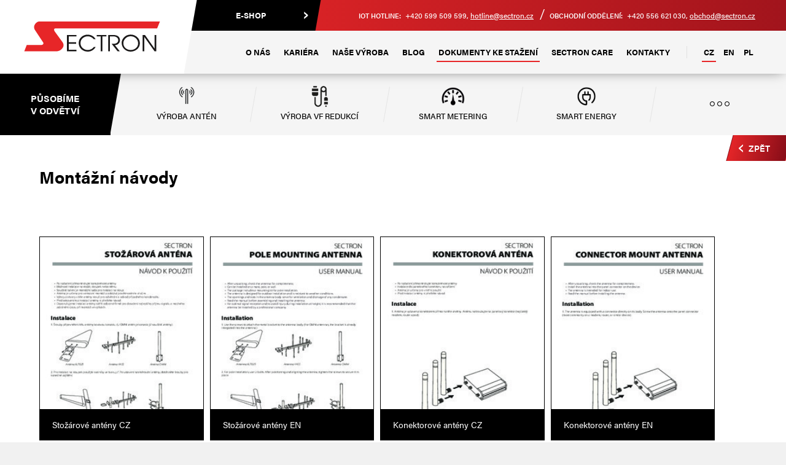

--- FILE ---
content_type: text/html; charset=utf-8
request_url: https://www.sectron.cz/cs/montazni-navody/a-193/
body_size: 7002
content:
<!DOCTYPE html>
<html lang="cs">
  <head>
   <meta charset="utf-8">
   <title>Montážní návody | SECTRON s.r.o.</title>
   <meta name="description" content="">
   <meta name="keywords" content="">
  
   <meta http-equiv="X-UA-Compatible" content="IE=edge">
   <meta name="viewport" content="width=device-width, initial-scale=1.0, user-scalable=0">
   <meta name="theme-color" content="#e72628">
   <meta name="msapplication-navbutton-color" content="#e72628">
   <meta name="apple-mobile-web-app-capable" content="yes"> 
   <meta name="apple-mobile-web-app-status-bar-style" content="black-translucen">


	
	<link rel="manifest" href="/manifest.json">
<meta name='robots' content='follow, all'>
<meta name='author' content='arsyline.cz'>
<link rel='canonical' href='https://www.sectron.cz/cs/montazni-navody/a-193/'>

<meta name="googlebot" content="index,follow,snippet,archive">
<meta name="robots" content="noodp">

<link rel="alternate" hreflang="cs-CZ" href="https://www.sectron.cz/">
<link rel="alternate" hreflang="en-GB" href="https://www.sectron.eu/">
<link rel="alternate" hreflang="pl-PL" href="https://www.sectron.pl/">

<meta name="og:site_name" content="Sectron">
<meta property='og:title' content='Montážní návody'>
<meta name='og:description' content=''>
<meta property='og:image' content='https://www.sectron.cz/'>
<meta property="og:url" content="https://www.sectron.cz/cs/montazni-navody/a-193/">
   
   

   <link href="/img/icons/favicon.ico?1768556641" rel="icon" type="image/x-icon">
   <link href="/img/icons/apple-touch-icon.png?1768556641" rel="apple-touch-icon" sizes="180x180">
   <link href="/img/icons/favicon-32x32.png?1768556641" rel="icon" sizes="32x32" type="image/png">
   <link href="/img/icons/android-chrome-192x192.png?1768556641" rel="icon" sizes="192x192" type="image/png">
   <link href="/img/icons/favicon-16x16.png?1768556641" rel="icon" sizes="16x16" type="image/png">
   <link href="/img/icons/safari-pinned-tab.svg?1768556641" rel="mask-icon" >
   




      <link href="/style/default.css?1768556641" rel="stylesheet">
      <link rel="stylesheet" href="https://use.typekit.net/fco3wsx.css">

      <link href="https://cdn.arsy.cz/cookies/cookies_script_light.css" rel="stylesheet" media="print" onload="this.media='all'">
   

   	<link rel="search" type="application/opensearchdescription+xml" title="https://www.sectron.cz" href="/opensearch.xml">
   
                                        
   <script src="/script/jquery-3.3.1.min.js" defer></script>




    <script>
        window.dataLayer = window.dataLayer || [];
        function gtag(){ dataLayer.push(arguments); }

        gtag('consent', 'default', {
            'ad_storage': "denied",
            'analytics_storage': "denied",
            'personalization_storage': "denied",
            'functionality_storage': "denied",
            'ad_user_data': "denied",
            'ad_personalization': "denied",
            'security_storage': 'granted'
        } );
    </script>

<!-- Global site tag (gtag.js) - Google Analytics -->
	<script async src="https://www.googletagmanager.com/gtag/js?id=UA-4729057-3" type="text/plain" data-cookiecategory="analytics"></script>
	<script type="text/plain" data-cookiecategory="analytics">
	  window.dataLayer = window.dataLayer || [];
	  function gtag(){ dataLayer.push(arguments);}
	  gtag('js', new Date());
	
	  gtag('config', 'UA-4729057-3');
	</script>

	<!-- Global site tag (gtag.js) - AdWords: 858489445 -->

	<script async src="https://www.googletagmanager.com/gtag/js?id=AW-858489445" type="text/plain" data-cookiecategory="targeting"></script>
	<script type="text/plain" data-cookiecategory="targeting">
		window.dataLayer = window.dataLayer || [];
		function gtag(){ dataLayer.push(arguments);}
		gtag('js', new Date());
	
		gtag('config', 'AW-858489445');
	</script>

	<!-- Google Tag Manager -->
	<script >(function(w,d,s,l,i){ w[l]=w[l]||[];w[l].push({'gtm.start':
	new Date().getTime(),event:'gtm.js'});var f=d.getElementsByTagName(s)[0],
	j=d.createElement(s),dl=l!='dataLayer'?'&l='+l:'';j.async=true;j.src=
	'https://www.googletagmanager.com/gtm.js?id='+i+dl;f.parentNode.insertBefore(j,f);
	})(window,document,'script','dataLayer','GTM-W85794R');</script>
	<!-- End Google Tag Manager -->
	
	<script type="text/plain" data-cookiecategory="analytics">
      var trackOutboundLink = function(url) {
	     (function(i,s,o,g,r,a,m){ i['GoogleAnalyticsObject']=r;i[r]=i[r]||function(){
		  (i[r].q=i[r].q||[]).push(arguments)},i[r].l=1*new Date();a=s.createElement(o),
		  m=s.getElementsByTagName(o)[0];a.async=1;a.src=g;m.parentNode.insertBefore(a,m)
		  })(window,document,'script','//www.google-analytics.com/analytics.js','ga');
		  	ga('create', 'UA-4729057-3', 'auto');
         ga('send', 'event', 'outbound', 'click', url);
      }
   </script>


</head>

    
<body class="sub cs" id="body">


<!-- Google Tag Manager (noscript) -->
<noscript><iframe src="https://www.googletagmanager.com/ns.html?id=GTM-W85794R"
height="0" width="0" style="display:none;visibility:hidden"></iframe></noscript>
<!-- End Google Tag Manager (noscript) -->
  

	   
   <span class="header_height"></span>
         		
 

   

      <div class="tree_list">
         <p class="title"><span>Působíme<br> v odvětví</span></p>
         <ul>
               <li class="hassub  ">
                  <a href="/cs/vyroba-anten/a-88/"   title="Výroba antén" ><span><img src="/UserFiles/Image/1531120672anteny.png" alt="Montážní návody"></span>Výroba antén</a>
               </li>
               <li class="hassub  ">
                  <a href="/cs/vyroba-vf-redukci/a-164/"   title="Výroba VF redukcí" ><span><img src="/UserFiles/Image/1591877687redukce-01.png" alt="Montážní návody"></span>Výroba VF redukcí</a>
               </li>
               <li class="hassub  ">
                  <a href="/cs/smart-metering/a-19/"   title="Smart Metering" ><span><img src="/UserFiles/Image/1531122969metering.png" alt="Montážní návody"></span>Smart Metering</a>
               </li>
               <li class="hassub  ">
                  <a href="/cs/smart-energy/a-18/"   title="Smart energy" ><span><img src="/UserFiles/Image/1531120724energy.png" alt="Montážní návody"></span>Smart energy</a>
               </li>
               <li class="hassub  ">
                  <a href="/cs/smart-city/a-101/"   title="Smart City" ><span><img src="/UserFiles/Image/1531120754city.png" alt="Montážní návody"></span>Smart City</a>
               </li>
               <li class="hassub  ">
                  <a href="/cs/tracking-tracing/a-20/"   title="Tracking &amp; tracing" ><span><img src="/UserFiles/Image/1531122979tracking.png" alt="Montážní návody"></span>Tracking &amp; tracing</a>
               </li>
               <li class="hassub  ">
                  <a href="/cs/elektromobilita/a-102/"   title="Elektromobilita" ><span><img src="/UserFiles/Image/1531122983auto.png" alt="Montážní návody"></span>Elektromobilita</a>
               </li>
               <li class="hassub  ">
                  <a href="/cs/smart-agriculture/a-23/"   title="Smart agriculture" ><span><img src="/UserFiles/Image/1531120784agri.png" alt="Montážní návody"></span>Smart agriculture</a>
               </li>
            <li class="spec spec_link show imposhow"><a href="#" class="spec_link">&nbsp;</a>
               <div class="relative">
                  <ul>
                        <li class="hassub  "><a href="/cs/vyroba-anten/a-88/" class=" spec_link"  title="Výroba antén" >Výroba antén</a></li>
                        <li class="hassub  "><a href="/cs/vyroba-vf-redukci/a-164/" class=" spec_link"  title="Výroba VF redukcí" >Výroba VF redukcí</a></li>
                        <li class="hassub  "><a href="/cs/smart-metering/a-19/" class=" spec_link"  title="Smart Metering" >Smart Metering</a></li>
                        <li class="hassub  "><a href="/cs/smart-energy/a-18/" class=" spec_link"  title="Smart energy" >Smart energy</a></li>
                        <li class="hassub  "><a href="/cs/smart-city/a-101/" class=" spec_link"  title="Smart City" >Smart City</a></li>
                        <li class="hassub  "><a href="/cs/tracking-tracing/a-20/" class=" spec_link"  title="Tracking &amp; tracing" >Tracking &amp; tracing</a></li>
                        <li class="hassub  "><a href="/cs/elektromobilita/a-102/" class=" spec_link"  title="Elektromobilita" >Elektromobilita</a></li>
                        <li class="hassub  "><a href="/cs/smart-agriculture/a-23/" class=" spec_link"  title="Smart agriculture" >Smart agriculture</a></li>
                  </ul>
               </div>
            </li>
         </ul>
         <div class="clear"></div>
      </div>


    <section id="content">   
            <div class="back_overflow">
               <a href="#" class="btn inline typ_1 big arrow" rel="noopener nofollow" title="Zpět"><span>Zpět</span></a>
            </div>
               <div class="c_column">
                  <div class="inside">
<div class="container">
      

      
      <h1 class="align_left">Montážní návody </h1>


              <article>
   			     
              </article>
              <div class="clear"></div>
   
      
      
            <div class='file_list'>
   <div>
               <a href='/UserFiles/Image/1640080935manu-l-ant-na-sto-rov-CZ.pdf' download class="item" title="Stožárové antény CZ">
               <span class="img" style="background-image: url(/pdf.php?pdf=.\/UserFiles\/Image\/1640080935manu-l-ant-na-sto-rov-CZ\.pdf&size=120&sirka=240&vyska=310)"><span></span></span>
               <span class="title">Stožárové antény CZ</span>
            </a>  
               <a href='/UserFiles/Image/1762267905manual-pole-mounting-antenna-EN.pdf' download class="item" title="Stožárové antény EN">
               <span class="img" style="background-image: url(/pdf.php?pdf=.\/UserFiles\/Image\/1762267905manual-pole-mounting-antenna-EN\.pdf&size=120&sirka=240&vyska=310)"><span></span></span>
               <span class="title">Stožárové antény EN</span>
            </a>  
               <a href='/UserFiles/Image/1639986046manu-l-ant-na-konektorov-CZ.pdf' download class="item" title="Konektorové antény CZ">
               <span class="img" style="background-image: url(/pdf.php?pdf=.\/UserFiles\/Image\/1639986046manu-l-ant-na-konektorov-CZ\.pdf&size=120&sirka=240&vyska=310)"><span></span></span>
               <span class="title">Konektorové antény CZ</span>
            </a>  
               <a href='/UserFiles/Image/1762268547manual-antenna-connector-EN.pdf' download class="item" title="Konektorové antény EN">
               <span class="img" style="background-image: url(/pdf.php?pdf=.\/UserFiles\/Image\/1762268547manual-antenna-connector-EN\.pdf&size=120&sirka=240&vyska=310)"><span></span></span>
               <span class="title">Konektorové antény EN</span>
            </a>  
               <a href='/UserFiles/Image/1639574887manu-l-ant-na-mont-n-CZ.pdf' download class="item" title="Montážní antény CZ">
               <span class="img" style="background-image: url(/pdf.php?pdf=.\/UserFiles\/Image\/1639574887manu-l-ant-na-mont-n-CZ\.pdf&size=120&sirka=240&vyska=310)"><span></span></span>
               <span class="title">Montážní antény CZ</span>
            </a>  
               <a href='/UserFiles/Image/1762268756manual-antenna-screw-EN.pdf' download class="item" title="Montážní antény EN">
               <span class="img" style="background-image: url(/pdf.php?pdf=.\/UserFiles\/Image\/1762268756manual-antenna-screw-EN\.pdf&size=120&sirka=240&vyska=310)"><span></span></span>
               <span class="title">Montážní antény EN</span>
            </a>  
               <a href='/UserFiles/Image/1639485560manu-l-ant-na-magnetick-CZ.pdf' download class="item" title="Magnetické antény CZ">
               <span class="img" style="background-image: url(/pdf.php?pdf=.\/UserFiles\/Image\/1639485560manu-l-ant-na-magnetick-CZ\.pdf&size=120&sirka=240&vyska=310)"><span></span></span>
               <span class="title">Magnetické antény CZ</span>
            </a>  
               <a href='/UserFiles/Image/1762259967manual-antenna-magnetic-EN.pdf' download class="item" title="Magnetické antény EN">
               <span class="img" style="background-image: url(/pdf.php?pdf=.\/UserFiles\/Image\/1762259967manual-antenna-magnetic-EN\.pdf&size=120&sirka=240&vyska=310)"><span></span></span>
               <span class="title">Magnetické antény EN</span>
            </a>  
               <a href='/UserFiles/Image/1639485560manu-l-ant-na-lepic-CZ.pdf' download class="item" title="Lepicí antény CZ">
               <span class="img" style="background-image: url(/pdf.php?pdf=.\/UserFiles\/Image\/1639485560manu-l-ant-na-lepic-CZ\.pdf&size=120&sirka=240&vyska=310)"><span></span></span>
               <span class="title">Lepicí antény CZ</span>
            </a>  
               <a href='/UserFiles/Image/1762268367manual-antenna-adhesive-EN.pdf' download class="item" title="Lepicí antény EN">
               <span class="img" style="background-image: url(/pdf.php?pdf=.\/UserFiles\/Image\/1762268367manual-antenna-adhesive-EN\.pdf&size=120&sirka=240&vyska=310)"><span></span></span>
               <span class="title">Lepicí antény EN</span>
            </a>  
   </div>
   <div class="clear"></div>
   <div>
   </div>   

   <div class="clear"></div>
               <div class="clear"></div>
   		   </div>


      
      

    
         
         

      
      
      
      
      
      
      
      
      
      
   

</div>






                  </div>
               </div> 
               <div class="clear"></div>

         <a href="#" class="scroll_top" title="Nahoru"></a>
         
      </section>                 
        

   <div class="welcome_2">
      <div class="img stop">
               <div class="item"><img class="img_hide bg lazy" src="/img/empty.gif" data-src="/UserFiles/Image/1745906228sectron-wireless-technologies.jpg" alt="Sectron industrial"></div>
      </div>
      <div class="text">
         <div class="in">
            <h2>E-shop</h2>
            <div>
                     <div class="item active" data-index="0">
                        <a href="https://eshop.sectron.cz/cs/?utm_source=Sectron.cz&amp;utm_medium=Button&amp;utm_campaign=Eshop"  onclick="trackOutboundLink('&quot;https://eshop.sectron.cz/cs/?utm_source=Sectron.cz&amp;utm_medium=Button&amp;utm_campaign=Eshop&quot;');" class="text_img" title="Přejít"><img class="img_hide bg lazy" src="/img/empty.gif" data-src="/UserFiles/Image/1745906228sectron-wireless-technologies.jpg" alt="Sectron industrial"></a>
                        <h3><a href="https://eshop.sectron.cz/cs/?utm_source=Sectron.cz&amp;utm_medium=Button&amp;utm_campaign=Eshop"  onclick="trackOutboundLink('&quot;https://eshop.sectron.cz/cs/?utm_source=Sectron.cz&amp;utm_medium=Button&amp;utm_campaign=Eshop&quot;');" title="Sectron industrial">Sectron industrial</a></h3>
                        <div class="text_box"><p>SECTRON Industrial je obchodem specializovaným na bezdrátové moduly a příslušenství pro M2M a IoT aplikace. Můžete zde najít <a href="https://eshop.sectron.cz/cs/anteny/?utm_source=Sectron.cz&utm_medium=Kategorie&utm_campaign=Ant%C3%A9ny" rel="noopener noreferrer" target="_blank"><strong>ANTÉNY</strong></a>, <a href="https://eshop.sectron.cz/cs/bezdratove-moduly/?utm_source=Sectron.cz&utm_medium=Kategorie&utm_campaign=Bezdr%C3%A1tov%C3%A9+moduly" rel="noopener noreferrer" target="_blank"><strong>BEZDRÁTOVÉ MODULY</strong></a>, <a href="https://eshop.sectron.cz/cs/prumyslove-modemy/?utm_source=Sectron.cz&utm_medium=Kategorie&utm_campaign=Modemy" rel="noopener noreferrer" target="_blank"><strong>MODEMY</strong></a>, <a href="https://eshop.sectron.cz/cs/prumyslove-routery/?utm_source=Sectron.cz&utm_medium=Kategorie&utm_campaign=Routery" rel="noopener noreferrer" target="_blank"><strong>ROUTERY</strong></a>, <a href="https://eshop.sectron.cz/cs/vf-redukce/?utm_source=Sectron.cz&utm_medium=Kategorie&utm_campaign=Redukce" rel="noopener noreferrer" target="_blank"><strong>KABELOVÉ REDUKCE A PRODLOUŽENÍ</strong></a>, <a href="https://eshop.sectron.cz/cs/vf-konektory/?utm_source=Sectron.cz&utm_medium=Kategorie&utm_campaign=Konektory" rel="noopener noreferrer" target="_blank"><strong>VF KONEKTORY</strong></a>, rozsáhlé portfolio značek <a href="https://eshop.sectron.cz/cs/gemalto-a-thales-company/?utm_source=Sectron.cz&utm_medium=Partne%C5%99i&utm_campaign=Gemalto" rel="noopener noreferrer" target="_blank"><strong>Gemalto Thales Company</strong></a><strong>,&nbsp;</strong><a href="https://eshop.sectron.cz/telit-cinterion/v-250/?utm_source=Sectron.cz&utm_medium=Partne%C5%99i&utm_campaign=Telit_Cinterion" rel="noopener noreferrer" target="_blank"><strong>Telit Cinterion</strong></a><strong>,&nbsp;</strong><a href="https://eshop.sectron.cz/cs/teltonika/?utm_source=Sectron.cz&utm_medium=Partne%C5%99i&utm_campaign=Teltonika" rel="noopener noreferrer" target="_blank"><strong>Teltonika</strong></a><strong>,&nbsp;</strong><a href="https://eshop.sectron.cz/cs/trimble/?utm_source=Sectron.cz&utm_medium=Partne%C5%99i&utm_campaign=Trimble" rel="noopener noreferrer" target="_blank"><strong>Trimble</strong></a><strong>,&nbsp;</strong><a href="https://eshop.sectron.cz/cs/advantech-b-b-smartworx/?utm_source=Sectron.cz&utm_medium=Partne%C5%99i&utm_campaign=Advantech" rel="noopener noreferrer" target="_blank"><strong>Advantech B+B SmartWorx</strong></a><strong>,&nbsp;</strong><a href="https://eshop.sectron.cz/cs/robustel/?utm_source=Sectron.cz&utm_medium=Partne%C5%99i&utm_campaign=Robustel" rel="noopener noreferrer" target="_blank"><strong>Robustel</strong></a><strong>,&nbsp;</strong><a href="https://eshop.sectron.cz/cs/andra/?utm_source=Sectron.cz&utm_medium=Partne%C5%99i&utm_campaign=Andra" rel="noopener noreferrer" target="_blank"><strong>Andra</strong></a>.&nbsp;</p><p>Vyvíjíme <a href="https://eshop.sectron.cz/cs/iot-a-smart-reseni/" rel="noopener noreferrer" target="_blank"><strong>zařízení, aplikace a cloudové služby</strong></a> s využitím nejmodernějších technologií pro vysokou přidanou hodnotu a snadné použití v každodenním životě. Do našeho portfolia jsme nově zařadili kategorii <a href="https://eshop.sectron.cz/cs/elektromobilita/" rel="noopener noreferrer" target="_blank"><strong>Elektromobilita</strong></a>, kde si můžete vybrat nabíjecí stanice, wallboxy, přenosné nabíječky a nabíjecí kabely.</p></div>
                        <a href="https://eshop.sectron.cz/cs/?utm_source=Sectron.cz&amp;utm_medium=Button&amp;utm_campaign=Eshop"  onclick="trackOutboundLink('&quot;https://eshop.sectron.cz/cs/?utm_source=Sectron.cz&amp;utm_medium=Button&amp;utm_campaign=Eshop&quot;');" class="btn inline typ_1" title="Zobrazit více"><span>Zobrazit více</span></a>
                     </div>
            </div>
         </div>
      </div>
   </div>
   
      <div class="welcome_5">
         <div class="inside"> 
            <p class="title">Partneři</p>
            <div class="partners_slider stop">
                  <div class="slide"><a href="https://eshop.sectron.cz/telit-cinterion/v-3/?utm_source=Sectron.cz&amp;utm_medium=Partne%C5%99i&amp;utm_campaign=Telit" target="_blank" rel="noopener" class="item"><span class="box"><span class="centering"><img class="lazy" src="/img/empty_partner.gif" data-src="/UserFiles/Image/1708628608telit-logo.png" alt="Telit Cinterion"></span></span></a></div>
                  <div class="slide"><a href="https://eshop.sectron.cz/cs/trimble/?utm_source=Sectron.cz&amp;utm_medium=Partne%C5%99i&amp;utm_campaign=Trimble" target="_blank" rel="noopener" class="item"><span class="box"><span class="centering"><img class="lazy" src="/img/empty_partner.gif" data-src="/UserFiles/Image/1517838942trimble.jpg" alt="Trimble"></span></span></a></div>
                  <div class="slide"><a href="https://eshop.sectron.cz/cs/teltonika-networks/?utm_source=Sectron.cz&amp;utm_medium=Partne%C5%99i&amp;utm_campaign=Teltonika" target="_blank" rel="noopener" class="item"><span class="box"><span class="centering"><img class="lazy" src="/img/empty_partner.gif" data-src="/UserFiles/Image/1641561917teltonika-network.png" alt="Teltonika Networks"></span></span></a></div>
                  <div class="slide"><a href="https://eshop.sectron.cz/cs/robustel/?utm_source=Sectron.cz&amp;utm_medium=Partne%C5%99i&amp;utm_campaign=Robustel" target="_blank" rel="noopener" class="item"><span class="box"><span class="centering"><img class="lazy" src="/img/empty_partner.gif" data-src="/UserFiles/Image/1518174941robustel.jpg" alt="Robustel"></span></span></a></div>
                  <div class="slide"><a href="https://eshop.sectron.cz/protempis/v-264/?utm_source=Sectron.cz&amp;utm_medium=Partne%C5%99i&amp;utm_campaign=Protempis" target="_blank" rel="noopener" class="item"><span class="box"><span class="centering"><img class="lazy" src="/img/empty_partner.gif" data-src="/UserFiles/Image/1708628534protempis-logo.png" alt="Protempis"></span></span></a></div>
                  <div class="slide"><a href="https://eshop.sectron.cz/cs/jadak-a-novanta-company/?utm_source=Sectron.cz&amp;utm_medium=Partne%C5%99i&amp;utm_campaign=Jadak" target="_blank" rel="noopener" class="item"><span class="box"><span class="centering"><img class="lazy" src="/img/empty_partner.gif" data-src="/UserFiles/Image/1574427309jadak-thingmagic-logo-01.png" alt="JADAK A NOVANTA COMPANY"></span></span></a></div>
                  <div class="slide"><a href="https://eshop.sectron.cz/cs/olife-energy/"  class="item"><span class="box"><span class="centering"><img class="lazy" src="/img/empty_partner.gif" data-src="/UserFiles/Image/1647611763olifeenergy-logo.png" alt="Olife Energy"></span></span></a></div>
                  <div class="slide"><a href="https://eshop.sectron.cz/mybox/v-254/?utm_source=Sectron.cz&amp;utm_medium=Partne%C5%99i&amp;utm_campaign=MyBox" target="_blank" rel="noopener" class="item"><span class="box"><span class="centering"><img class="lazy" src="/img/empty_partner.gif" data-src="/UserFiles/Image/1708691358mybox-logo.png" alt="Mybox"></span></span></a></div>
                  <div class="slide"><a href="https://eshop.sectron.cz/enhance/v-266/?utm_source=Sectron.cz&amp;utm_medium=Partne%C5%99i&amp;utm_campaign=Enhance"  class="item"><span class="box"><span class="centering"><img class="lazy" src="/img/empty_partner.gif" data-src="/UserFiles/Image/1757659450enhance-logo-partner.png" alt="Enhance"></span></span></a></div>
                  <div class="slide"><a href="/cs/advantech/a-218/"  class="item"><span class="box"><span class="centering"><img class="lazy" src="/img/empty_partner.gif" data-src="/UserFiles/Image/1757659699advantech-logo-partner.png" alt="Advantech"></span></span></a></div>
                  <div class="slide"><a href="https://eshop.sectron.cz/cs/andra/?utm_source=Sectron.cz&amp;utm_medium=Partne%C5%99i&amp;utm_campaign=Andra" target="_blank" rel="noopener" class="item"><span class="box"><span class="centering"><img class="lazy" src="/img/empty_partner.gif" data-src="/UserFiles/Image/1518174949andra.jpg" alt="Andra"></span></span></a></div>
                  <div class="slide"><a href="https://eshop.sectron.cz/cs/hirose/?utm_source=Sectron.cz&amp;utm_medium=Partne%C5%99i&amp;utm_campaign=Hirose" target="_blank" rel="noopener" class="item"><span class="box"><span class="centering"><img class="lazy" src="/img/empty_partner.gif" data-src="/UserFiles/Image/1522935779hrs2.png" alt="HRS"></span></span></a></div>
                  <div class="slide"><a href="https://eshop.sectron.cz/cs/molex/?utm_source=Sectron.cz&amp;utm_medium=Partne%C5%99i&amp;utm_campaign=Molex" target="_blank" rel="noopener" class="item"><span class="box"><span class="centering"><img class="lazy" src="/img/empty_partner.gif" data-src="/UserFiles/Image/1518174935molex.jpg" alt="Molex"></span></span></a></div>
                  <div class="slide"><a href="https://www.gsmkey.cz/?utm_source=Sectron.cz&amp;utm_medium=Partne%C5%99i&amp;utm_campaign=GSMKEY" target="_blank" rel="noopener" class="item"><span class="box"><span class="centering"><img class="lazy" src="/img/empty_partner.gif" data-src="/UserFiles/Image/1548247992gsmkey-logo.png" alt="GSM KEY"></span></span></a></div>
            </div>
         </div>
      </div>
   
   
   <header>
      <a href="/cs/" class="logo" title="Logo"><img src='/img/logo.svg' onerror="this.src='/img/logo.png'; this.onerror=null;" alt="Logo"></a>
      <div class="box">
         <div class="top_line">
              <ul>
                    <li class="first"><a href="https://eshop.sectron.cz/" title="Přejít na e-shop">E-shop</a></li>
              </ul>
           <p><strong>IoT Hotline:</strong> +420 599 509 599, <a href="mailto:&#104;&#111;&#116;&#108;&#105;&#110;&#101;&#64;&#115;&#101;&#99;&#116;&#114;&#111;&#110;&#46;&#99;&#122;">&#104;&#111;&#116;&#108;&#105;&#110;&#101;&#64;&#115;&#101;&#99;&#116;&#114;&#111;&#110;&#46;&#99;&#122;</a></p>
            <p><strong>Obchodní oddělení:</strong> +420 556 621 030, <a href="mailto:&#111;&#98;&#99;&#104;&#111;&#100;&#64;&#115;&#101;&#99;&#116;&#114;&#111;&#110;&#46;&#99;&#122;">&#111;&#98;&#99;&#104;&#111;&#100;&#64;&#115;&#101;&#99;&#116;&#114;&#111;&#110;&#46;&#99;&#122;</a></p>
         </div>
         <div class="bottom_line">
            <p class="info">Propojujeme stroje, abychom lidem zpříjemnili život.</p>
            <nav> 
                  <span class="open_close_navigation"><button class="lines-button x" type="button" aria-label="Menu">Menu<span class="lines"></span></button></span> 
                  <ul class="menu">
                        <li class="   "><a  href="/cs/o-nas/a-3/" class=""  title="O nás" >O nás</a></li>
                        <li class="   "><a  href="/cs/kariera/a-79/" class=""  title="Kariéra" >Kariéra</a></li>
                        <li class=" hassub  "><a id="submenu_110" href="/cs/nase-vyroba/a-110/" class=""  title="Naše Výroba" >Naše Výroba</a></li>
                        <li class="   "><a  href="/cs/blog/a-4/" class=""  title="Blog" >Blog</a></li>
                        <li class="   active"><a  href="/cs/dokumenty-ke-stazeni/a-87/" class=""  title="Dokumenty ke stažení" >Dokumenty ke stažení</a></li>
                        <li class=" hassub  "><a id="submenu_155" href="/cs/sectron-care/a-155/" class=""  title="SECTRON Care" >SECTRON Care</a></li>
                        <li class="   "><a  href="/cs/kontakty/a-30/" class=""  title="Kontakty" >Kontakty</a></li>
                  </ul>
                  <ul class="lang">
							<li class="active"><a href="https://www.sectron.cz/cs/montazni-navody/a-193/">CZ</a></li>
                     <li ><a href="https://www.sectron.eu/en/instalation-manuals/a-193/">EN</a></li>
                     <li ><a href="https://www.sectron.pl/pl/montazni-navody/a-193/">PL</a></li>
                  </ul> 
            </nav>
         </div>
      </div>
      <div class="clear"></div>
   </header> 
      
      <div class="ipad_menu">  
         <ul>   
               <li class="  "><a href="/cs/o-nas/a-3/" class=""  title="O nás" >O nás</a></li>
               <li class="  "><a href="/cs/kariera/a-79/" class=""  title="Kariéra" >Kariéra</a></li>
               <li class="hassub  "><a href="/cs/nase-vyroba/a-110/" class=""  title="Naše Výroba" >Naše Výroba</a></li>
               <li class="  "><a href="/cs/blog/a-4/" class=""  title="Blog" >Blog</a></li>
               <li class="  active"><a href="/cs/dokumenty-ke-stazeni/a-87/" class=""  title="Dokumenty ke stažení" >Dokumenty ke stažení</a></li>
               <li class="hassub  "><a href="/cs/sectron-care/a-155/" class=""  title="SECTRON Care" >SECTRON Care</a></li>
               <li class="  "><a href="/cs/kontakty/a-30/" class=""  title="Kontakty" >Kontakty</a></li>
            <li class="lang count_3"><a href="https://www.sectron.cz/cs/montazni-navody/a-193/" class="active">CZ</a><a href="https://www.sectron.eu/en/instalation-manuals/a-193/" >EN</a><a href="https://www.sectron.pl/pl/montazni-navody/a-193/" >PL</a></li>
         </ul>
      </div>
   
   
   
   
   <footer>
      <img class="img_hide bg lazy" src="/img/empty.gif" data-src="/img/footer_bg.jpg" alt="">
      <div class="inside">
         <div class="item">
               <p><strong>Informace</strong></p>
               <ul>
                     <li class=""><a href="/cs/o-nas/a-3/" class="">O nás</a></li>
                     <li class=""><a href="/cs/kariera/a-79/" class="">Kariéra</a></li>
                     <li class=""><a href="/cs/nase-vyroba/a-110/" class="">Naše Výroba</a></li>
                     <li class=""><a href="/cs/blog/a-4/" class="">Blog</a></li>
                     <li class=""><a href="/cs/dokumenty-ke-stazeni/a-87/" class="">Dokumenty ke stažení</a></li>
                     <li class=""><a href="/cs/sectron-care/a-155/" class="">SECTRON Care</a></li>
                     <li class=""><a href="/cs/kontakty/a-30/" class="">Kontakty</a></li>
                  	<li class=""><a href="/cs/zasady-ochrany-osobnich-udaju/" >Zásady ochrany osobních údajů</a></li>
               </ul>
         </div>
         <div class="item">
            <p><strong>Sídlo</strong></p>
            <p>SECTRON s.r.o.<br>Josefa Šavla 12<br>Ostrava - Mariánské hory<br>PSČ 709 00<br>Česká Republika<br><br>IČ: 64617939<br>DIČ: CZ64617939</p>
         </div>
         <div class="box">
            <form action='/cs/montazni-navody/a-193/' method='post' id='contact_form' onsubmit="return ControlForm('contact_form');">
               <input type='hidden' name='telefon_language' id='telefon_language' value="Telefon nemá správný formát">
               <input type='hidden' name='blabol_language' id='blabol_language' value="E-mail nemá správný formát">
               <input type='hidden' name='dotaz' value='OK'>
               <div class="mail_hide"><input type='text' name='mail' id='mail' value=''></div>
               <p><strong>Kontaktujte nás</strong></p> 
               <table>
                  <tr>
                     <th>Jméno a příjmení</th>
                     <td><input type="text" name="jmeno" data-validation="Vyplňte pole <strong>Jméno a příjmení</strong>"></td>
                  </tr>
                  <tr>
                     <th>E-mail</th>
                     <td><input type="text" id="blabol" name="blabol" data-validation="Vyplňte pole <strong>E-mail</strong>"></td>
                  </tr>
                  <tr>
                     <th>Zpráva</th>
                     <td><textarea name="zprava" data-validation="Vyplňte pole <strong>Zpráva</strong>"></textarea></td>
                  </tr>
                  
               </table>
                <p class="gdpr">Odesláním formuláře souhlasíte se <a href="/cs/zasady-ochrany-osobnich-udaju/" title="Zásady ochrany osobních údajů" target="_blank">zásadami ochrany osobních údajů</a>.</p>
                <div class="myCaptcha"></div>
               <button type="submit" class="btn inline typ_1 right"><span>Odeslat</span></button>
               <div class="clear"></div>
            </form>
         </div>
               
         <div class="clear"></div>
      </div>
   </footer>
         

                




      
      <div class="control_popup">
         <div class="box">
            <div class="boxes">
         		<span class='warning'>Upozornění</span>
               <div class="text"></div>
               <span class="close cursor btn typ_1 inline middle_margin_top"><span>Zavřít</span></span>
            </div>
         </div>
      </div>









         






 



  


  <script src="/script/web_script.js?1768556641" defer></script>
   


  <script src="/script/eshop.min.js?1768556641" defer></script>
  <script src="/script/default.js?1768556641" defer></script>

  <script src="https://cdn.arsy.cz/cookies/lang/cookies_script_cs.min.js?v=18-01-2026" defer></script>
    <script src="https://cdn.arsy.cz/cookies/cookies_script_v5.min.js?v=18-01-2026" defer></script>
  

  	<input type='hidden' id='lang' value='cs'>
	<input type='hidden' id='mena' value='Kč'>
	<input type='hidden' id='kurz' value='25.676'>
	<input type='hidden' id='notInStock' value="">
   <input type='hidden' id='sklady' value="1">
   
   <input type="hidden" id="delivery_payment_control" value="Vyberte prosím &lt;strong&gt;dopravu&lt;/strong&gt; a &lt;strong&gt;platbu&lt;/strong&gt;">

   <input type='hidden' id='privacy-policy-link' value='/cs/zasady-ochrany-osobnich-udaju/'>
    <input type='hidden' id='recaptcha' value="<strong>Potvrďte, že nejste robot</strong>">
    <input type='hidden' id="re_key" value="6LfJvDgcAAAAAP2ZllYA3TIvj2PdjxWevK0QIiSb">
   
   <script type="text/plain" data-cookiecategory="targeting">
	/* <![CDATA[ */
	var seznam_retargeting_id = 46040;
	/* ]]> */
	</script>
	
	<script src="//c.imedia.cz/js/retargeting.js"  type="text/plain" data-cookiecategory="targeting"></script>
   
   

	
  </body>    
</html>

--- FILE ---
content_type: text/css
request_url: https://www.sectron.cz/style/default.css?1768556641
body_size: 19764
content:
/*GLOBAL*/
header,nav,section,article,aside,footer,hgroup{display:block;}
a{text-decoration:none; outline: 0; color:inherit;}
a img{border:none;}
.img_hide{display: block !important; width: 0; height: 1px; border: 0; position: absolute; top: 0; left: 0; opacity: 0; visibility: hidden;}
.mail_hide, .hide_mail{display: none !important;}
.clear{clear:both; margin: 0; display: block; width: 100% !important; float: none !important;}
.clear.hide{display: none !important;}
.relative{position: relative;}
.clear.not_desktop{display: none;}
.float_right{float:right; position: relative;}
.float_left{float:left; position: relative;}
.align-left{text-align: left !important; margin: 0;}
.align-center{text-align: center !important; margin: 0;}
.align-right{text-align: right !important; margin: 0;}
button, input[type=submit]{cursor: pointer; -webkit-appearance: none; outline: 0; }
input[type="submit"]:focus {outline:none;}
input, textarea {-webkit-appearance: none; border-radius: 0;}
input[type="submit"]::-moz-focus-inner {border:0;}
label{cursor: text;}
input[type=checkbox], input[type=radio]{cursor: pointer;}
input:focus{outline:0; }
input[type="text"], input[type="password"], textarea, select {outline: none;}
input[type=number]::-webkit-outer-spin-button,input[type=number]::-webkit-inner-spin-button {-webkit-appearance: none;margin: 0;}
input[type=number] {-moz-appearance:textfield;}
input[name="fake1"], input[name="fake2"]{opacity: 0; font-size: 0; line-height: 0; padding: 0; visibility: hidden; overflow: hidden; position: fixed; top: 0; left: 0; z-index: -30}
input:-webkit-autofill {-moz-box-shadow: 0 0 0px 1000px white inset; -webkit-box-shadow: 0 0 0px 1000px white inset; box-shadow: 0 0 0px 1000px white inset;}
 
/*
input[type=text]::-webkit-input-placeholder, textarea::-webkit-input-placeholder {color: #ffffff;}    
input[type=text]::-moz-placeholder, textarea::-moz-placeholder {color: #ffffff;}  
input[type=text]::-ms-input-placeholder, textarea::-ms-input-placeholder {color: #ffffff;}
*/


@media screen and (max-width: 1024px) {
.clear.hide{display: block !important;}
}
 
.need{color: #cc0000;}
.color_orange{color: #dc5721 !important;} 
 
.message_centering{z-index: 999999; min-height: 0; position: absolute; top: -132px;  width: 100%; max-width: 700px; left: 0; right: 0; margin: 0 auto; text-align: center; background-image: none !important;  -webkit-transition: all 750ms ease; -moz-transition: all 750ms ease; -o-transition: all 750ms ease; -ms-transition: all 750ms ease; transition: all 750ms ease;}
.message_centering.active{top: 100%;}

.flash{max-width: 700px; margin: 0 auto -1px; min-height: 0; font-size: 13px; line-height: 16px; font-weight: 600; padding: 12px 54px; clear: both; position: relative;}
.flash span{cursor: pointer; position: absolute; top: 50%; margin-top: -7.5px; right: 15px; width: 15px; height: 15px; display: block;}
                                                                                                                  
.alert-error  {color: #fff; background: url(../global/error_icon.png) no-repeat scroll 15px center #e72628; border: 1px solid #e72628;}
.alert-success{color: #fff; background: url(../global/success_icon.png) no-repeat scroll 15px center #009e08; border: 1px solid #009e08;}
.alert-error span{background: url(../global/error_close.png) no-repeat;}                               
.alert-success span{background: url(../global/success_close.png) no-repeat;}



h1,.head_title{color: #000000; font-weight: 700; font-size: 28px; line-height: 34px; margin: 30px 0 20px; padding: 0;}
h1.center{text-align: center;}
h1 strong ,.head_title strong{text-transform: uppercase; color: #666666; font-weight: 700; font-size: 24px; line-height: 30px; margin: 0; padding: 0;}
h1 span, .head_title span{text-transform: uppercase; color: #373d42; font-weight: 700; font-size: 16px; line-height: 30px; margin: 0; padding: 0; display: block;}           
h2{color: #373d42; font-weight: 700; font-size: 24px; line-height: 30px; margin: 30px 0 10px; padding: 0;}
h2.center{text-align: center;}
h3{color: #373d42; font-weight: 700; font-size: 20px; line-height: 26px; margin: 30px 0 10px; padding: 0;}  
h4, h5, h6{color: #373d42; font-weight: 700; font-size: 18px; line-height: 24px; margin: 30px 0 10px; padding: 0;}   

@media screen and (max-width: 800px) {
h1,.head_title {text-align: center;}
}

p, div, article, li, .text_page, label, code{font-size: 14px; font-weight: 400;}
strong, b{font-weight: 700}


article a, article a strong, article strong a{font-weight: 700; color: #000000; text-decoration: underline; -webkit-transition: all 400ms ease; -moz-transition: all  400ms ease; -o-transition: all  400ms ease; -ms-transition: all  400ms ease; transition: all  400ms ease;}
.notouch article a:hover{color: #e72628}
 
.text_page{ margin: 0 auto;}
.text_page .img{display: block; width: 40%; float: right; margin: 0 0 20px 20px;}
.text_page .img img{max-width: 100%; display: block; margin: 0;}
.text_page .text{display: block;}

@media screen and (max-width: 959px) {
   .text_page .img{width: 50%;}
}

@media screen and (max-width: 767px) {
   .text_page .img{display: block; width: 100%; margin: 0 0 10px;}
   .text_page .text{display: block; width: 100%; padding: 0; margin: 0;}
}

article, .text_box{margin: 0 auto; text-align: left; line-height: 22px;}
article.max, .text_box.max{max-width: 100%; margin: 40px 0 0; }
article p, article div, .text_box p, .text_box div{margin:0 0 15px; text-align: left; line-height: 22px;}
article .text_p, .text_box .text_p{margin: 0; }
article *:nth-child(1), .text_box *:nth-child(1){margin-top: 0;}
article *:last-child, .text_box *:last-child{margin-bottom: 0;}


@media screen and (max-width: 768px) {
article p, .text_box p{width: 100%; display: block; clear: both;}
article img, .text_box img{float: none !important; display: block; margin: 0 auto 10px !important;}
}


article ul{margin: 15px 0; padding: 0;}
article ul li{padding: 0 0 0 17px; margin: 5px 0; position: relative; list-style: none; background: url(../img/drobky_arrow.svg) no-repeat scroll 0 6px; background-size: 6px 9px;}
article ul ul{margin: 0; padding: 0 0 0 30px; }

article ol{margin: 15px 0; padding: 0; counter-reset: item;}
article ol li{padding: 0 0 0 20px; margin: 5px 0; position: relative; list-style-type: none; counter-increment: item;}
article ol li:before{position: absolute; top: 0; left: 0; display: block; padding-right: 5px; text-align: left; content: counter(item) ".";}
article ol ol{margin: 0; padding: 0 0 0 30px;}
article ol ul{margin: 0; padding: 0;}
article ol ul li{background: url(../img/list_style.svg) no-repeat scroll 11px 6px; background-size: 19px auto; padding: 0 0 0 33px;}
article ol ul li:before{display: none;}



article table.over{min-width: 100%; display: block; overflow-x: scroll;}
article table{margin: 0 0 20px 0; border-collapse: collapse; border-spacing: 0 0;}   
article table caption{color: #000; font-size: 20px; line-height: 24px; font-weight: 600; margin: 30px 0 10px; text-align: left;}
article table thead{margin-bottom: 3px;}                                                                                                      
article table thead tr th, article table tr:first-child th{text-align: left; font-weight: 700;  padding: 6px 8px; background: #4d4d4d; color: #fff; border: 1px solid #000; border-right: 0;}
article table tr td{text-align: left; padding: 6px 8px; font-weight: 400; border: 1px solid #e0dfdf;}
article table tr:nth-child(even) td{background: #fff;}
article table tr:nth-child(odd) td{background: #f9f9f9;}

article table.size_table.first_line tbody tr:first-child td{text-align: center; font-weight: 600; padding: 6px 8px; background: #dcdcde; color: #000000; border: 1px solid #dcdcde; border-right: 0;}
article table.size_table.first_line tbody tr:first-child td:first-child{text-align: left;}
article table.size_table tr td{text-align: center;}
article table.size_table tr td:first-child{text-align: left;}
article table.size_table tr:nth-child(even) td{background: #fff;}
article table.size_table tr:nth-child(odd) td{background: #fff;}

article table.size_table.first_line.center tbody tr:first-child td:first-child{text-align: center;}
article table.size_table.center tr td:first-child{text-align: center;}

article table.gdpr th{ text-align: left !important; text-transform: none !important;}
article table.gdpr td{ background: #ffffff !important;}
article table.gdpr th, article table.gdpr td, article table.gdpr td *{ font-size: 14px; line-height: 18px; text-align: left; font-size: 13px !important;}
article table.gdpr th, article table.gdpr td{ padding: 6px 8px !important; border: 1px solid #e0dfdf}

article .size_inline{display: inline-block; zoom: 1; *display: inline; vertical-align: top; margin: 0 80px 0 0;}
article .size_inline table{min-width: 200px;}

article img{max-width: 100%; margin: 0 auto 15px; display: block; }
article img.fr-fil{float: left; margin: 10px 30px 10px 0;}
article img.fr-fir{float: right; margin: 10px 0 10px 30px;}


article span.fr-video{width: 100%; margin: 0 auto 15px; display: block; margin: 0 auto; text-align: center}

article span.fr-video.fr-fvl{text-align: left}
article span.fr-video.fr-fvr{text-align: right}
article span.fr-video iframe{max-width: 100%; margin: 0 auto; display: inline-block; zoom: 1; *display: inline; width: 640px !important; height: 360px !important;}

@media screen and (max-width: 767px) {
article span.fr-video{text-align: center !important;}
article span.fr-video iframe{width: 280px !important; height: 160px !important;}
}



input[type=text], input[type=password], input[type=submit], textarea, code, button{font-family: 'acumin-pro', sans-serif, Arial; margin: 0;}
        
        
article, div, li{height: auto; min-height: 1px; max-height: 9999999px;}
.clear{min-height: 0; }



html{margin: 0 auto; padding: 0; background: #f1f1f1 ;}     
html.admin_settings_active{position: fixed; overflow-y: scroll; width: 100%;}                                                                                                   
body{color: #000000; background:  #ffffff !important; padding: 0 !important;  overflow-x: hidden; -webkit-text-size-adjust: none; text-rendering: auto; -webkit-backface-visibility:hidden; max-width: 1920px; margin: 0 auto; font-family: 'acumin-pro', sans-serif, Arial; padding: 0; font-weight: 400; position: relative; box-shadow: 0 0 20px -5px rgba(0,0,0,0.6); -webkit-box-shadow: 0 0 20px -5px rgba(0,0,0,0.6);}



.inside{position: relative; z-index: 100; width: 90%; padding: 0; max-width: 1300px; margin: 0 auto;}
.inside_small{position: relative; z-index: 100; width: 90%; padding: 0 5%; max-width: 840px; margin: 0 auto;}
.inside_max{position: relative; z-index: 100; width: 90%; padding: 0 5%; max-width: 1560px; margin: 0 auto;}
.inside_middle{position: relative; z-index: 100; width: 90%; padding: 0 5%; max-width: 1340px; margin: 0 auto;}



.btn{font-weight: 400; font-size: 12px; line-height: 16px; padding: 8px 20px; text-decoration: none; white-space: nowrap; overflow: hidden; position: relative; background: none; display: block; border: 1px solid transparent; text-transform: uppercase; text-align: center; -webkit-border-radius: 0; -moz-border-radius: 0; border-radius: 0; -webkit-transition: all 400ms ease; -moz-transition: all 400ms ease; -o-transition: all 400ms ease; -ms-transition: all 400ms ease; transition: all 400ms ease;}
.btn.big{padding: 12px 30px; font-size: 14px; font-weight: 600;}
.btn.bold{font-weight: 600;}
.btn.small{padding: 5px 16px; text-transform: none; font-weight: 600;}
.btn.middle{padding: 10px 25px;}
.btn.overflow{overflow: visible;}
.btn img{display: inline-block; zoom: 1; *display: inline; vertical-align: top; margin: 0 0 0 4px;}
.btn.shadow{box-shadow: 5px 5px 5px 0 rgba(0,0,0,0.6); -webkit-box-shadow: 5px 5px 5px 0 rgba(0,0,0,0.6);}
.btn.radius{-webkit-border-radius: 30px; -moz-border-radius: 30px; border-radius: 30px;}
.btn.line_height{line-height: 30px;}
.btn.inline{display: inline-block; zoom: 1; *display: inline; vertical-align: middle;}
.btn.left{float: left;}
.btn.right{float: right;}
.btn.cursor{cursor: pointer;}
.btn.ultra_min_margin_top{margin-top: 1px;}
.btn.ultra_min_margin_bottom{margin-bottom: 1px;}
.btn.ultra_min_margin_right{margin-right: -3px;}
.btn.ultra_min_margin_left{margin-left: 1px;}
.btn.min_margin_top{margin-top: 5px;}
.btn.min_margin_bottom{margin-bottom: 5px;}
.btn.min_margin_right{margin-right: 5px;}
.btn.min_margin_left{margin-left: 5px;}
.btn.middle_margin_top{margin-top: 10px;}
.btn.middle_margin_bottom{margin-bottom: 10px;}
.btn.middle_margin_right{margin-right: 10px;}
.btn.middle_margin_left{margin-left: 10px;}
.btn.max_margin_top{margin-top: 15px;}
.btn.max_margin_bottom{margin-bottom: 15px;}
.btn.max_margin_right{margin-right: 15px;}
.btn.max_margin_left{margin-left: 15px;}
.btn.ultra_margin_top{margin-top: 25px;}
.btn.ultra_margin_bottom{margin-bottom: 25px;}
.btn.ultra_margin_right{margin-right: 25px;}
.btn.ultra_margin_left{margin-left: 25px;}

.btn.arrow span::before{ font-weight: 300; font-family: monospace; position: absolute; left: -22px; top: 50%; margin-top: -9px; content: "\2039"; color: #ffffff; line-height: 17px; font-size: 30px; text-align: center; display: block; width: 20px; height: 20px;}


.btn i{font-style: normal; font-weight: 400; font-size: 12px; line-height: 16px; }
.btn .item{display: block; z-index: 999; position: absolute; width: 230px; left: 50%; bottom: calc(100% + 15px); visibility: hidden; opacity: 0; margin-left: -115px; -webkit-transition: all 400ms ease; -moz-transition: all 400ms ease; -o-transition: all 400ms ease; -ms-transition: all 400ms ease; transition: all 400ms ease;}
.notouch .btn:hover .item{visibility: visible; opacity: 1; bottom: calc(100% + 5px);}
.btn .item .box{display: block; position: relative; padding: 8px; background: #fff; box-shadow: 0 0 20px -5px rgba(0,0,0,0.6); -webkit-box-shadow: 0 0 20px -5px rgba(0,0,0,0.6);}
.btn .item .box::before{display: block; top: 100%; left: 50%; border: solid transparent; content: ""; height: 0; width: 0; position: absolute; pointer-events: none; border-color: rgba(255, 255, 255, 0); border-top-color: #dbdbdb; border-width: 11px; margin-left: -11px; }
.btn .item .box::after{display: block; top: 100%; left: 50%; border: solid transparent; content: ""; height: 0; width: 0; position: absolute; pointer-events: none; border-color: rgba(255, 255, 255, 0); border-top-color: #ffffff; border-width: 10px; margin-left: -10px; }
.btn .item .img{display: block; width: 100%; height: 80px; position: relative; background-repeat: no-repeat; background-position: center center; -webkit-background-size: cover; -moz-background-size: cover; -o-background-size: cover; background-size: cover;}
.btn .item .title{white-space: normal; display: block; text-align: center; font-size: 12px; line-height: 16px; text-transform : none; color: #000000; margin: 0; padding: 8px 0 0; font-weight: 600;}








.btn.typ_1{-ms-transform: skewX(-15deg); -webkit-transform: skewX(-15deg); transform: skewX(-15deg); background: rgb(228,37,40); background: -moz-linear-gradient(left,  rgba(228,37,40,1) 0%, rgba(135,13,24,1) 100%); background: -webkit-linear-gradient(left,  rgba(228,37,40,1) 0%,rgba(135,13,24,1) 100%); background: linear-gradient(to right,  rgba(228,37,40,1) 0%,rgba(135,13,24,1) 100%); filter: progid:DXImageTransform.Microsoft.gradient( startColorstr='#e42528', endColorstr='#870d18',GradientType=1 ); -webkit-transition: none; -moz-transition: none; -o-transition: none; -ms-transition: none; transition: none;}
.btn.typ_1 span{display: block; -ms-transform: skewX(15deg); -webkit-transform: skewX(15deg); transform: skewX(15deg); color: #ffffff;}
.notouch .btn.typ_1:hover, .notouch .item.hover_efekt .btn.typ_1, .notouch a.item:hover .btn.typ_1, .item.active .btn.typ_1{background: #a60016;}


.btn.typ_2{background: #e72628; border: 1px solid #e72628; color: #ffffff;}
.notouch .btn.typ_2:hover, .notouch .item.hover_efekt .btn.typ_2, .notouch a.item:hover .btn.typ_2, .notouch .fileUpload:hover .btn.typ_2{background: #ffffff; border: 1px solid #e72628; color: #e72628;}


.btn.typ_3{background: #000000; border: 1px solid #000000; color: #ffffff;}
.notouch .btn.typ_3:hover, .notouch .item.hover_efekt .btn.typ_3, .notouch a.item:hover .btn.typ_3, .notouch .fileUpload:hover .btn.typ_3{background: #e72628; border: 1px solid #e72628; color: #ffffff;}

.btn.typ_4{background: transparent; border: none; color: #000000; padding-left: 0; padding-right: 0;}
.notouch .btn.typ_4:hover, .notouch .item.hover_efekt .btn.typ_4, .notouch a.item:hover .btn.typ_4, .notouch .fileUpload:hover .btn.typ_4{background: #e72628; color: #ffffff; padding-left: 20px; padding-right: 20px;}
.btn.typ_5{background: #f1f2f2; border: 1px solid #e0dfdf; color: #373d42;}
.notouch .btn.typ_5:hover, .notouch .item.hover_efekt .btn.typ_5, .notouch a.item:hover .btn.typ_5, .notouch .fileUpload:hover .btn.typ_5{background: #373d42; border: 1px solid #373d42; color: #ffffff;}

@media screen and (max-width: 1024px) {
.btn .item{display: none;}
}
@media screen and (max-width: 768px) {
.btn i{display: block;}
}









ul.social{display: block; margin: 0; text-align: left; padding: 0; height: 30px;}
ul.social li{list-style: none; display: inline-block; zoom: 1; *display: inline; margin: 0 0 0 3px;}
ul.social li a{display: block; width: 30px; height: 30px; position: relative; -webkit-transition: all 400ms ease; -moz-transition: all 400ms ease; -o-transition: all 400ms ease; -ms-transition: all 400ms ease; transition: all 400ms ease;}
ul.social li a::before{opacity: 0; content: ""; position: absolute; left: 0; top: 0; width: 30px; height: 30px;  -webkit-transition: all 400ms ease; -moz-transition: all 400ms ease; -o-transition: all 400ms ease; -ms-transition: all 400ms ease; transition: all 400ms ease;}
ul.social li a::after{opacity: 1; content: ""; position: absolute; left: 0; top: 0; width: 30px; height: 30px;  -webkit-transition: all 400ms ease; -moz-transition: all 400ms ease; -o-transition: all 400ms ease; -ms-transition: all 400ms ease; transition: all 400ms ease;}
ul.social li a.in::before{background: url(../../img/social_in_icon.svg) no-repeat scroll center center; background-size: 22px 22px;}
ul.social li a.fb::before{background: url(../../img/social_fb_icon.svg) no-repeat scroll center center; background-size: 22px 22px;}
ul.social li a.yt::before{background: url(../../img/social_yt_icon.svg) no-repeat scroll center center; background-size: 22px 22px;}
ul.social li a.li::before{background: url(../../img/social_li_icon.svg) no-repeat scroll center center; background-size: 22px 22px;}
ul.social li a.tw::before{background: url(../../img/social_tw_icon.svg) no-repeat scroll center center; background-size: 22px 22px;}
ul.social li a.g::before{background: url(../../img/social_g_icon.svg) no-repeat scroll center center; background-size: 22px 22px;}
ul.social li a.in::after{background: url(../../img/social_in_icon_hover.svg) no-repeat scroll center center; background-size: 22px 22px;}
ul.social li a.fb::after{background: url(../../img/social_fb_icon_hover.svg) no-repeat scroll center center; background-size: 22px 22px;}
ul.social li a.yt::after{background: url(../../img/social_yt_icon_hover.svg) no-repeat scroll center center; background-size: 22px 22px;}
ul.social li a.li::after{background: url(../../img/social_li_icon_hover.svg) no-repeat scroll center center; background-size: 22px 22px;}
ul.social li a.tw::after{background: url(../../img/social_tw_icon_hover.svg) no-repeat scroll center center; background-size: 22px 22px;}
ul.social li a.g::after{background: url(../../img/social_g_icon_hover.svg) no-repeat scroll center center; background-size: 22px 22px;}
.notouch ul.social li a:hover{background: #666666;}







.header_height{display: block; height: 120px; position: relative;}


header{background: #f5f5f5; max-width: 1920px; margin: 0 auto; z-index: 10000; padding: 0; position: fixed; top: 0; left: 0; right: 0; margin: 0 auto; width: 100%; text-align: center; box-shadow: 0 0 20px -5px rgba(0,0,0,0.6); -webkit-box-shadow: 0 0 20px -5px rgba(0,0,0,0.6);}
header .logo{z-index: 10; background: #ffffff; display: block; float: left; width: 420px; padding: 35px 0 36px; text-align: center; position: relative;}
header .logo::before{position: absolute; right: -10px; top: 0; bottom: 0; background: #fff; -ms-transform: skewX(-10deg); -webkit-transform: skewX(-10deg); transform: skewX(-10deg); content: ""; width: 30px;}
header .logo img{width: 222px; height: 49px; display: block; margin: 0 auto;  -webkit-transition: all 400ms ease; -moz-transition: all 400ms ease; -o-transition: all 400ms ease; -ms-transition: all 400ms ease; transition: all 400ms ease; }
header .box{z-index: 0; background: #f5f5f5; display: block; float: left; width: calc(100% - 420px); padding: 0; text-align: center; position: relative;}
header .box .top_line{z-index: 10; height: 50px; position: relative; padding: 0 50px 0 0; text-align: right;  background: rgb(231,38,40); background: -moz-linear-gradient(left, rgba(231,38,40,1) 0%, rgba(161,20,28,1) 100%); background: -webkit-linear-gradient(left, rgba(231,38,40,1) 0%,rgba(161,20,28,1) 100%); background: linear-gradient(to right, rgba(231,38,40,1) 0%,rgba(161,20,28,1) 100%); filter: progid:DXImageTransform.Microsoft.gradient( startColorstr='#e72628', endColorstr='#a1141c',GradientType=1 );}
header .box .top_line ul{float: left; background: #000000; -ms-transform: skewX(-10deg); -webkit-transform: skewX(-10deg); transform: skewX(-10deg); margin: 0; padding: 0 0 0 18px; width: 220px;}
header .box .top_line ul li{display: none; -ms-transform: skewX(10deg); -webkit-transform: skewX(10deg); transform: skewX(10deg); list-style: none;}
header .box .top_line ul li.first{display: block;}
header .box .top_line ul li *{white-space: nowrap; cursor: pointer; font-size: 13px; line-height: 22px; color: #fff; font-weight: 700; text-align: center; display: block; text-transform: uppercase; padding: 14px 20px 14px 0;;position: relative; -webkit-transition: color 400ms ease; -moz-transition: color 400ms ease; -o-transition: color 400ms ease; -ms-transition: color 400ms ease; transition: color 400ms ease; }
header .box .top_line ul li *::before{ font-family: monospace; position: absolute; right: 10px; top: 50%; margin-top: -10px; content: "\2039"; color: #ffffff; line-height: 17px; font-size: 27px; text-align: center; display: block; width: 20px; height: 20px; transform: rotate(180deg);-webkit-transform: rotate(180deg);-ms-transform: rotate(180deg); -webkit-transition: all 400ms ease; -moz-transition: all 400ms ease; -o-transition: all 400ms ease; -ms-transition: all 400ms ease; transition: all 400ms ease;}
.notouch header .box .top_line ul li *:hover{color: #e72628;}
.notouch header .box .top_line ul li *:hover::before{color: #e72628;}
/*
header .box .top_line ul li a{border-top: 1px solid #3a3a3a; font-size: 13px; line-height: 18px; color: #fff; font-weight: 600; text-align: center; display: block; text-transform: uppercase; padding: 8px 0; position: relative; -webkit-transition: all 400ms ease; -moz-transition: all 400ms ease; -o-transition: all 400ms ease; -ms-transition: all 400ms ease; transition: all 400ms ease; }
.notouch header .box .top_line ul li a:hover{color: #e72628;}*/

header .box .top_line p{display: inline-block; zoom: 1; *display: inline; vertical-align: middle; margin: 0 0 0 5px; padding: 16px 0 16px 17px; position: relative; font-size: 12px; color: #ffffff; font-weight: 500;}
header .box .top_line p::before{position: absolute; left: 0; content: "/"; top: 50%; font-size: 23px; line-height: 26px; color: #fff; margin: -16px 0 0; font-weight: 300;}
header .box .top_line p:first-of-type{padding-left: 0; margin-left: 0;}
header .box .top_line p:first-of-type::before{display: none;}
header .box .top_line p strong{font-size: 11px; color: #ffffff; font-weight: 600; margin: 0 4px 0 0; text-transform: uppercase;}
header .box .top_line p a{font-size: 12px; color: #ffffff; text-decoration: underline; font-weight: 500; -webkit-transition: all 400ms ease; -moz-transition: all 400ms ease; -o-transition: all 400ms ease; -ms-transition: all 400ms ease; transition: all 400ms ease; }
.notouch header .box .top_line p a:hover{color: #ffffff;  text-decoration: none;}


header .box .bottom_line{position: relative; z-index: 0;}
header .box .bottom_line p.info{position: absolute; left: 30px; top: 50%; font-size: 16px; font-weight: 400; line-height: 20px; margin: -10px 0 0; text-align: left; color: #000000; z-index: 1000; font-style: italic;}
header .box .bottom_line nav{position: relative; z-index: 999; display: block; margin: 0; text-align: right; padding: 0 50px 0 0;}
header .box .bottom_line nav ul.menu{margin: 0; padding: 0; display: inline-block; zoom: 1; *display: inline; vertical-align: middle; text-align: right;}
header .box .bottom_line nav ul.menu li{padding: 19px 0; position: relative; list-style: none; display: inline-block; zoom: 1; *display: inline; vertical-align: middle; margin: 0 0 0 12px;}
header .box .bottom_line nav ul.menu li a{text-transform: uppercase; display: block; line-height: 18px; font-size: 13px; font-weight: 700; padding: 5px 3px; color: #000000; border-bottom: 2px solid transparent; border-top: 2px solid transparent; -webkit-transition: all 400ms ease; -moz-transition: all  400ms ease; -o-transition: all  400ms ease; -ms-transition: all  400ms ease; transition: all  400ms ease;}
.notouch header .box .bottom_line nav ul.menu li > a:hover, header .bottom_line nav ul.menu li.active > a{border-bottom: 2px solid #e72628;}

header .box .bottom_line nav ul.lang{margin: 0 0 0 20px; padding: 0 0 0 20px; display: inline-block; zoom: 1; *display: inline; vertical-align: middle; text-align: right; position: relative;}
header .box .bottom_line nav ul.lang::before{position: absolute; top: 50%; margin: -10px 0 0; height: 20px; background: #e0e0e0; width: 1px; content: ""; left: 0;}
header .box .bottom_line nav ul.lang li{padding: 0; position: relative; list-style: none; display: inline-block; zoom: 1; *display: inline; vertical-align: middle; margin: 0 0 0 5px;}
header .box .bottom_line nav ul.lang li a{text-transform: uppercase; display: block; line-height: 18px; font-size: 13px; font-weight: 700; padding: 5px 3px; color: #000000; border-bottom: 2px solid transparent; border-top: 2px solid transparent; -webkit-transition: all 400ms ease; -moz-transition: all  400ms ease; -o-transition: all  400ms ease; -ms-transition: all  400ms ease; transition: all  400ms ease;}
.notouch header .box .bottom_line nav ul.lang li > a:hover, header .bottom_line nav ul.lang li.active > a{border-bottom: 2px solid #e72628;}



.open_close_navigation{cursor: pointer; text-align: center; display: none; position: relative; left: 0; z-index: 20; padding: 0; -webkit-transition: all 400ms ease; -moz-transition: all 400ms ease; -o-transition: all 400ms ease; -ms-transition: all 400ms ease; transition: all 400ms ease; }
.open_close_navigation button {background: none; border: none; display: inline-block; vertical-align: middle; margin: 0;}
.open_close_navigation .lines-button {font-size: 0; padding: 15px 0; -webkit-transition: all 400ms ease; -moz-transition: all 400ms ease; -o-transition: all 400ms ease; -ms-transition: all 400ms ease; transition: all 400ms ease;  cursor: pointer; user-select: none;}
.open_close_navigation .lines-button:active {transition: 0;}
.open_close_navigation .lines {display: inline-block; width: 2rem; height: 3px; background: #000000; transition: 0.3s; position: relative;}
.open_close_navigation .lines:before, .open_close_navigation .lines:after {display: inline-block; width: 2rem; height: 3px; background: #000000; transition: 0.3s; position: absolute; left: 0; content: ''; -webkit-transform-origin: 0.28571rem center; transform-origin: 0.28571rem center;}
.open_close_navigation .lines:before {top: 0.5rem;}
.open_close_navigation .lines:after {top: -0.5rem;}
.open_close_navigation .lines-button.close {-webkit-transform: scale3d(0.8, 0.8, 0.8); transform: scale3d(0.8, 0.8, 0.8);}
.open_close_navigation .lines-button.x.close .lines {background: transparent !important;}
.open_close_navigation .lines-button.x.close .lines:before, header .open_close_navigation .lines-button.x.close .lines:after {-webkit-transform-origin: 50% 50%; transform-origin: 50% 50%; top: 0; background: #333333;}
.open_close_navigation .lines-button.x.close .lines:before {-webkit-transform: rotate3d(0, 0, 1, 45deg); transform: rotate3d(0, 0, 1, 45deg);}                                                            
.open_close_navigation .lines-button.x.close .lines:after {-webkit-transform: rotate3d(0, 0, 1, -45deg); transform: rotate3d(0, 0, 1, -45deg);}
.notouch .open_close_navigation:hover::after{color: #d8001b;}
.notouch .open_close_navigation:hover .lines-button.x.close .lines:before, .notouch .open_close_navigation:hover .lines-button.x.close .lines:after{background: #d8001b;}
.notouch .open_close_navigation:hover .lines:before, .notouch .open_close_navigation:hover .lines:after{background: #d8001b;} 
.notouch .open_close_navigation:hover .lines{background: #d8001b;}  


.ipad_menu{display: none; position: fixed; top: -400px; right: 0; left: 0; background: #fff; padding: 76px 0 0; z-index: 9999; -webkit-transition: top 500ms ease; -moz-transition: top 500ms ease; -o-transition: top 500ms ease; -ms-transition: top 500ms ease; transition: top 500ms ease; box-shadow: 0 0 20px -5px rgba(0,0,0,0.6); -webkit-box-shadow: 0 0 20px -5px rgba(0,0,0,0.6);}
.ipad_menu.move{top: 0;}
.ipad_menu.active{display: block !important;}
.ipad_menu ul{display: block; position: relative; text-align: center; margin: 0; padding: 0; z-index: 9998;}
.ipad_menu ul li{position: relative; list-style: none; display: block; margin: 0; border-top: 1px solid #ddd}
.ipad_menu ul li:first-child{border-top: none;}
.ipad_menu ul li a{z-index: 0; position: relative; font-size: 16px; line-height: 48px; font-weight: 400; padding: 0 15px; display: block; text-transform: uppercase; color: #4d4d4d;  -webkit-transition: all 400ms ease; -moz-transition: all 400ms ease; -o-transition: all 400ms ease; -ms-transition: all 400ms ease; transition: all 400ms ease;}
.ipad_menu ul li.lang a{padding: 0; float: left; width: 33.33%;}
.ipad_menu ul li.lang a:nth-child(2){border-left: 1px solid #ddd; border-right: 1px solid #ddd; width: calc(33.33% - 2px)}

.notouch .ipad_menu ul li a:hover, .ipad_menu ul li.active a{background: #f1f1f1;}
.ipad_menu ul ul{display: none;}
.ipad_menu ul ul li{border-top: 1px solid #ddd !important}
.ipad_menu ul ul li a{background: #f2f2f2; position: relative; font-size: 16px; line-height: 48px; font-weight: 400; padding: 0 15px; display: block; text-transform: none; color: #4d4d4d;  -webkit-transition: all 400ms ease; -moz-transition: all 400ms ease; -o-transition: all 400ms ease; -ms-transition: all 400ms ease; transition: all 400ms ease;}
.notouch .ipad_menu ul ul li a:hover, .ipad_menu ul ul li.active a{background: #f1f1f1;}

.ipad_menu ul li .icon{z-index: 100; display: block; position: absolute; top: 5px; left: 5px; width: 38px; height: 38px; background: rgb(228,37,40); background: -moz-linear-gradient(left,  rgba(228,37,40,1) 0%, rgba(135,13,24,1) 100%); background: -webkit-linear-gradient(left,  rgba(228,37,40,1) 0%,rgba(135,13,24,1) 100%); background: linear-gradient(to right,  rgba(228,37,40,1) 0%,rgba(135,13,24,1) 100%); filter: progid:DXImageTransform.Microsoft.gradient( startColorstr='#e42528', endColorstr='#870d18',GradientType=1 );}
.ipad_menu ul li .icon::before{display: block; width: 38px; height: 38px; content: ""; position: absolute; top: 0; left: 0; background: url(../img/ipad_menu_arrow.png) no-repeat scroll center center;}
.notouch .ipad_menu ul li:hover .icon, .ipad_menu ul li.active .icon{background: #a60016;}




@media screen and (max-width: 1580px) {
header .logo{width: 300px;}
header .box{width: calc(100% - 300px);}
header .box .top_line ul{width: 200px;}

header .box .bottom_line p.info{display: none;}
}
@media screen and (max-width: 1230px) {
header .box .top_line p:nth-child(3){display: none;}
}
@media screen and (max-width: 1200px) {
header .box .bottom_line nav ul.menu li{margin: 0 0 0 5px;}   

}

@media screen and (max-width: 1100px) {
.header_height{height: 100px;}
header .logo{width: 250px; padding: 30px 0;}
header .logo img{width: 180px; height: 40px; }
header .box{width: calc(100% - 250px);}
header .box .top_line{height: 42px;}
header .box .top_line ul{width: 200px;}
header .box .top_line ul li a{padding: 10px 20px 10px 0; }
/*header .box .top_line ul li a{font-size: 12px; padding: 5px 0;}*/
header .box .top_line p{padding: 12px 0 12px 20px;}
header .box .top_line p:nth-child(4){display: none;}
header .box .bottom_line nav ul.menu li{padding: 13px 0;}    

}


@media screen and (max-width: 1024px) {
.header_height{height: 76px;}
header{position: absolute;}
header .logo{padding: 18px 0;}
header .logo::before{right: -7px;}
header .box .top_line{height: 76px;}
header .box .top_line{background: none; display: inline-block; zoom: 1; *display: inline; vertical-align: middle; width: calc(100% - 100px); padding: 0;}
header .box .top_line ul{width: calc(100% - 15px); padding: 0 0 0 15px; text-align: left;}
header .box .top_line ul li a{padding: 27px 20px 27px 0}
/*header .box .top_line ul li a{padding: 8px 0; font-size: 14px;}*/
header .box .top_line p{display: none;}
header .box .bottom_line{display: inline-block; zoom: 1; *display: inline; vertical-align: middle; width: 96px;}
header .box .bottom_line nav ul.menu, header .box .bottom_line nav ul.lang{display: none;}
header .box .bottom_line nav{padding: 0; text-align: center;}
.open_close_navigation{display: inline-block; zoom: 1; *display: inline; vertical-align: middle;}
.ipad_menu{display: block;}
}

@media screen and (max-width: 580px) {
.header_height{height: 58px;}
header .logo{width: 130px;}   
header .logo::before{right: -7px; width: 13px;}
header .logo img{width: 100px; height: 22px; }
header .box{width: calc(100% - 130px);}
header .box .top_line{height: 58px; width: calc(100% - 75px)}

header .box .top_line ul li a{padding: 18px 36px 18px 0; font-size: 14px;}
header .box .top_line ul li a::before{right: 10px;}
header .box .bottom_line{width: 70px;}
.ipad_menu{padding: 58px 0 0;}
}



















/*
.main_top{overflow: hidden; position: relative; height: 0; padding: 0 0 31%; width: 100%; background-color: #f5f5f5; -webkit-transition: all 400ms ease; -moz-transition: all  400ms ease; -o-transition: all  400ms ease; -ms-transition: all  400ms ease; transition: all  400ms ease;}
.main_top .video_box{position: absolute; top: 0; right: 0; left: 0; bottom: 0; z-index: 10;}
.main_top .video_box video{min-width: 101%; min-height: 101%; top: 50%; left: 50%; position: absolute; z-index: 0; -webkit-transform: translateY(-50%) translateX(-50%);-moz-transform: translateY(-50%) translateX(-50%);-ms-transform: translateY(-50%) translateX(-50%);transform: translateY(-50%) translateX(-50%);}
                                    
.main_top .main_top_box{position: absolute; left: 0; right: 0; top: 0; bottom: 0; opacity: 0; -webkit-transition: all 400ms ease; -moz-transition: all  400ms ease; -o-transition: all  400ms ease; -ms-transition: all  400ms ease; transition: all  400ms ease;}
.main_top.active .main_top_box{opacity: 1;}
.main_top .main_top_box .main_slider, .main_top .main_top_box .main_slider .owl-wrapper-outer, .main_top .main_top_box .main_slider .owl-wrapper-outer .owl-wrapper, .main_top .main_top_box .main_slider .owl-wrapper-outer .owl-wrapper .owl-item, .main_top .main_top_box .main_slider .item, .main_top .main_top_box .main_slider .item .box{height: 100%; display: block; width: 100%;}
.main_top .main_top_box .main_slider .item{background-attachment: local;  background-repeat: no-repeat; background-position: center center; -webkit-background-size: cover; -moz-background-size: cover; -o-background-size: cover; background-size: cover;}
.main_top .main_top_box .main_slider .item .box{display: table; width: 90%; max-width: 1300px; margin: 0 auto; padding: 0; height: 100%; z-index: 10; position: relative;}
.main_top .main_top_box .main_slider .item .box .centering{display: table-cell; vertical-align: middle; width: 100%; text-align: center;}

.main_top .main_top_box .main_slider .item::before{z-index: 1; position: absolute; top: 0; bottom: 0; width: 100%; height: 100%; display: block; background: url(../../img/slider_over2.png) repeat-x scroll center bottom; content: ""; opacity: 0.95}
.main_top .main_top_box .main_slider .item .box .centering .title{font-size: 36px; line-height: 42px; color: #fff; font-weight: 600; text-align: center; padding: 0; display: block; margin: 0 auto 16px; max-width: 600px; text-shadow: 2px 3px 3px rgba(0,0,0,0.6)}
.main_top .main_top_box .main_slider .item .box .centering .anotation{font-size: 18px; line-height: 24px; color: #fff; font-weight: 400; text-align: center; padding: 0; display: block; margin: 0 auto; max-width: 600px; text-shadow: 2px 3px 3px rgba(0,0,0,0.6)}


.main_top .main_top_box .main_slider.owl-carousel .owl-controls{left: 0; right: 0; top: 50%; margin-top: -26px; position: absolute;}
.sub .main_top .main_top_box .main_slider.owl-carousel .owl-controls{display: none !important;}
.main_top .main_top_box .main_slider.owl-carousel .owl-controls .owl-buttons .owl-prev{box-shadow: 0 0 25px -5px rgba(0, 0, 0, 0.6); -webkit-box-shadow: 0 0 25px -5px rgba(0, 0, 0, 0.6); width: 50px; height: 50px; background: #fff; border: 1px solid #fff; -webkit-border-radius: 30px; -moz-border-radius: 30px; border-radius: 30px; left: 55px;  position:absolute; -webkit-transition: all 400ms ease; -moz-transition: all  400ms ease; -o-transition: all  400ms ease; -ms-transition: all  400ms ease; transition: all  400ms ease;}
.main_top .main_top_box .main_slider.owl-carousel .owl-controls .owl-buttons .owl-next{box-shadow: 0 0 25px -5px rgba(0, 0, 0, 0.6); -webkit-box-shadow: 0 0 25px -5px rgba(0, 0, 0, 0.6); width: 50px; height: 50px; background: #fff; border: 1px solid #fff; -webkit-border-radius: 30px; -moz-border-radius: 30px; border-radius: 30px; right: 55px; position:absolute; -webkit-transition: all 400ms ease; -moz-transition: all  400ms ease; -o-transition: all  400ms ease; -ms-transition: all  400ms ease; transition: all  400ms ease;}
.main_top .main_top_box .main_slider.owl-carousel .owl-controls .owl-buttons .owl-prev::before,
.main_top .main_top_box .main_slider.owl-carousel .owl-controls .owl-buttons .owl-next::before{opacity: 1; position: absolute; content: ""; width: 50px; height: 50px; display: block; -webkit-transition: all 400ms ease; -moz-transition: all  400ms ease; -o-transition: all  400ms ease; -ms-transition: all  400ms ease; transition: all  400ms ease;}
.main_top .main_top_box .main_slider.owl-carousel .owl-controls .owl-buttons .owl-prev::after,
.main_top .main_top_box .main_slider.owl-carousel .owl-controls .owl-buttons .owl-next::after{opacity: 0; position: absolute; content: ""; width: 50px; height: 50px; display: block; -webkit-transition: all 400ms ease; -moz-transition: all  400ms ease; -o-transition: all  400ms ease; -ms-transition: all  400ms ease; transition: all  400ms ease;}
.main_top .main_top_box .main_slider.owl-carousel .owl-controls .owl-buttons .owl-prev::before{background: url(../img/slider_arrow_prev.svg) no-repeat scroll center center; background-size: 10px 17px;}
.main_top .main_top_box .main_slider.owl-carousel .owl-controls .owl-buttons .owl-prev::after{background: url(../img/slider_arrow_prev_hover.svg) no-repeat scroll center center; background-size: 10px 17px;}
.main_top .main_top_box .main_slider.owl-carousel .owl-controls .owl-buttons .owl-next::before{background: url(../img/slider_arrow_next.svg) no-repeat scroll center center; background-size: 10px 17px;}
.main_top .main_top_box .main_slider.owl-carousel .owl-controls .owl-buttons .owl-next::after{background: url(../img/slider_arrow_next_hover.svg) no-repeat scroll center center; background-size: 10px 17px;}
.notouch .main_top .main_top_box .main_slider.owl-carousel .owl-controls .owl-buttons .owl-prev:hover::before,
.notouch .main_top .main_top_box .main_slider.owl-carousel .owl-controls .owl-buttons .owl-next:hover::before{opacity: 0;}
.notouch .main_top .main_top_box .main_slider.owl-carousel .owl-controls .owl-buttons .owl-prev:hover::after,
.notouch .main_top .main_top_box .main_slider.owl-carousel .owl-controls .owl-buttons .owl-next:hover::after{opacity: 1;}
.notouch .main_top .main_top_box .main_slider.owl-carousel .owl-controls .owl-buttons .owl-next:hover, .notouch .main_top .main_top_box .main_slider.owl-carousel .owl-controls .owl-buttons .owl-prev:hover{border: 1px solid #e72628;}

@media screen and (max-width: 1024px) {
.main_top{display: none;}
.main_top .video_box{display: none;}
.main_top .main_top_box .main_slider .item .box .centering .title{font-size: 28px; line-height: 34px; margin: 0 auto 10px;}
.main_top .main_top_box .main_slider .item .box .centering .anotation{font-size: 16px; line-height: 22px;}
.main_top .main_top_box .main_slider .item .box .centering .btn.ultra_margin_top{margin: 15px 0 0}
}

@media screen and (max-width: 600px) {
.main_top{height: 180px; padding: 0;}
.main_top .main_top_box .main_slider .item .box .centering .title{font-size: 22px; line-height: 26px; margin: 0 auto 5px;}
.main_top .main_top_box .main_slider .item .box .centering .anotation{font-size: 14px; line-height: 20px;}
.main_top .main_top_box .main_slider .item .box .centering .btn.ultra_margin_top{margin: 10px 0 0}
}
*/



.main_slider{background: #f1f1f1; display: block; height: 450px; width: 100%; display: block; overflow: hidden;}
.video_box{position: relative; background: #f1f1f1; display: block; height: 450px; width: 100%; display: block; overflow: hidden;}
.video_box .video{position: absolute; inset: 0;}
.main_slider .slider{opacity: 0; width: 100%; height: 450px; display: block;  -webkit-transition: all 400ms ease; -moz-transition: all 400ms ease; -o-transition: all 400ms ease; -ms-transition: all 400ms ease; transition: all 400ms ease;}
.main_slider .slider .slide{position: relative; width: 100%; height: 450px; display: block; background-attachment: local; background-repeat: no-repeat; background-position: center top; -webkit-background-size: cover; -moz-background-size: cover; -o-background-size: cover; background-size: cover;}
.sub .main_slider{height: 170px;}
.sub .main_slider .slider{height: 170px;}
.sub .main_slider .slider .slide{height: 170px;}

.main_slider .slider .slide .box{display: table; height: 100%; padding-left: 160px; width: calc(100% - 320px);}
.main_slider .slider .slide .box .centering{display: table-cell; vertical-align: middle; width: 100%;}
.main_slider .slider .slide .text{max-width: 500px; z-index: 999; display: inline-block; zoom: 1; *display: inline; padding: 0;}
.main_slider .slider .slide .text .title{display: block; font-size: 30px; line-height: 36px; color: #000000; font-weight: 700; text-transform: uppercase; text-align: left; padding: 0 0 15px;}
.main_slider .slider .slide .text .anotation{display: block; font-size: 15px; line-height: 22px; color: #000000; font-weight: 700; text-align: left;}
.main_slider .slider.owl-carousel .owl-controls{left: 0; right: 0; top: 50%; margin-top: -26px; position: absolute;}
.sub .main_slider .slider.owl-carousel .owl-controls{display: none !important;}
.main_slider .slider.owl-carousel .owl-controls .owl-buttons .owl-prev{box-shadow: 0 0 25px -5px rgba(0, 0, 0, 0.6); -webkit-box-shadow: 0 0 25px -5px rgba(0, 0, 0, 0.6); width: 50px; height: 50px; background: #fff; border: 1px solid #fff; -webkit-border-radius: 30px; -moz-border-radius: 30px; border-radius: 30px; left: 55px;  position:absolute; -webkit-transition: all 400ms ease; -moz-transition: all  400ms ease; -o-transition: all  400ms ease; -ms-transition: all  400ms ease; transition: all  400ms ease;}
.main_slider .slider.owl-carousel .owl-controls .owl-buttons .owl-next{box-shadow: 0 0 25px -5px rgba(0, 0, 0, 0.6); -webkit-box-shadow: 0 0 25px -5px rgba(0, 0, 0, 0.6); width: 50px; height: 50px; background: #fff; border: 1px solid #fff; -webkit-border-radius: 30px; -moz-border-radius: 30px; border-radius: 30px; right: 55px; position:absolute; -webkit-transition: all 400ms ease; -moz-transition: all  400ms ease; -o-transition: all  400ms ease; -ms-transition: all  400ms ease; transition: all  400ms ease;}
.main_slider .slider.owl-carousel .owl-controls .owl-buttons .owl-prev::before,
.main_slider .slider.owl-carousel .owl-controls .owl-buttons .owl-next::before{opacity: 1; position: absolute; content: ""; width: 50px; height: 50px; display: block; -webkit-transition: all 400ms ease; -moz-transition: all  400ms ease; -o-transition: all  400ms ease; -ms-transition: all  400ms ease; transition: all  400ms ease;}
.main_slider .slider.owl-carousel .owl-controls .owl-buttons .owl-prev::after,
.main_slider .slider.owl-carousel .owl-controls .owl-buttons .owl-next::after{opacity: 0; position: absolute; content: ""; width: 50px; height: 50px; display: block; -webkit-transition: all 400ms ease; -moz-transition: all  400ms ease; -o-transition: all  400ms ease; -ms-transition: all  400ms ease; transition: all  400ms ease;}
.main_slider .slider.owl-carousel .owl-controls .owl-buttons .owl-prev::before{background: url(../img/slider_arrow_prev.svg) no-repeat scroll center center; background-size: 10px 17px;}
.main_slider .slider.owl-carousel .owl-controls .owl-buttons .owl-prev::after{background: url(../img/slider_arrow_prev_hover.svg) no-repeat scroll center center; background-size: 10px 17px;}
.main_slider .slider.owl-carousel .owl-controls .owl-buttons .owl-next::before{background: url(../img/slider_arrow_next.svg) no-repeat scroll center center; background-size: 10px 17px;}
.main_slider .slider.owl-carousel .owl-controls .owl-buttons .owl-next::after{background: url(../img/slider_arrow_next_hover.svg) no-repeat scroll center center; background-size: 10px 17px;}
.notouch .main_slider .slider.owl-carousel .owl-controls .owl-buttons .owl-prev:hover::before,
.notouch .main_slider .slider.owl-carousel .owl-controls .owl-buttons .owl-next:hover::before{opacity: 0;}
.notouch .main_slider .slider.owl-carousel .owl-controls .owl-buttons .owl-prev:hover::after,
.notouch .main_slider .slider.owl-carousel .owl-controls .owl-buttons .owl-next:hover::after{opacity: 1;}
.notouch .main_slider .slider.owl-carousel .owl-controls .owl-buttons .owl-next:hover, .notouch .main_slider .slider.owl-carousel .owl-controls .owl-buttons .owl-prev:hover{border: 1px solid #d8001b;}




@media screen and (max-width: 1700px) {
.main_slider, .main_slider .slider, .main_slider .slider .slide{height: 400px;}
}

@media screen and (max-width: 1399px) {
.main_slider, .main_slider .slider, .main_slider .slider .slide{height: 300px;}
}
@media screen and (max-width: 1299px) {
.main_slider .slider .slide .box{padding-left: 120px; width: calc(100% - 120px)}
.main_slider .slider .slide .text{max-width: 440px;}
.main_slider .slider .slide .text .title{font-size: 24px; line-height: 28px;}
.main_slider .slider .slide .text .anotation{font-weight: 500; font-size: 14px; line-height: 20px;}
.main_slider .slider.owl-carousel .owl-controls .owl-buttons .owl-prev{left: 30px;}
.main_slider .slider.owl-carousel .owl-controls .owl-buttons .owl-next{right: 30px;}
}
@media screen and (max-width: 1024px) {
.main_slider .slider .slide{background-size: 1200px auto;}
}
@media screen and (max-width: 960px) {
.main_slider .slider .slide{background-size: 1000px auto;}
.main_slider .slider .slide .box{padding-left: 100px; width: calc(100% - 100px)}
.main_slider .slider .slide .text{max-width: 380px;}
.main_slider .slider.owl-carousel .owl-controls .owl-buttons .owl-prev{left: 20px;}
.main_slider .slider.owl-carousel .owl-controls .owl-buttons .owl-next{right: 20px;}
}
@media screen and (max-width: 767px) {
.main_slider{display: none;}
}







.tree_list{background: #f5f5f5; position: relative; z-index: 9998}
.tree_list .title{display: block; float: left; margin: 0; padding: 30px 0; background: #000000; width: 180px; text-align: center; position: relative;}
.tree_list .title::before{position: absolute; right: -8px; top: 0; bottom: 0; background: #000000; -ms-transform: skewX(-10deg); -webkit-transform: skewX(-10deg); transform: skewX(-10deg); content: ""; width: 18px;}
.tree_list .title span{display: inline-block; zoom: 1; *display: inline; vertical-align: middle; text-align: left; font-size: 15px; line-height: 20px; color: #fff; font-weight: 700; text-transform: uppercase;}
.tree_list ul{display: table; float: left; margin: 0; padding: 21px 0 21px 15px; width: calc(100% - 195px); table-layout: fixed;}
.tree_list ul li{display: table-cell; vertical-align: middle; margin: 0; padding: 0; position: relative;}
.tree_list ul li::before{width: 1px; height: 100%; position: absolute; top: 0; bottom: 0; left: 0; background: #e5e5e5; content: "";  -ms-transform: rotate(10deg); -webkit-transform: rotate(10deg); transform: rotate(10deg);}
.tree_list ul li:first-child::before{display: none;}
.tree_list ul li a{display: block; text-align: center; font-size: 13px; line-height: 20px; padding: 0; font-weight: 500; color: #000000; text-transform: uppercase; position: relative; -webkit-transition: all 400ms ease; -moz-transition: all  400ms ease; -o-transition: all  400ms ease; -ms-transition: all  400ms ease; transition: all  400ms ease;}
.tree_list ul li:not(.spec) a::before, .tree_list ul li:not(.spec) > a::before{opacity: 0; position: absolute; left: 0; right: 0; margin: 0 auto; width: 60px; height: 3px; background: #e72628; content: ""; bottom: -6px; -webkit-transition: all 400ms ease; -moz-transition: all  400ms ease; -o-transition: all  400ms ease; -ms-transition: all  400ms ease; transition: all  400ms ease;}
.notouch .tree_list ul li:not(.spec) a:hover::before, .tree_list ul li.active:not(.spec) > a::before{opacity: 1;}
.tree_list ul li a span{display: block; margin: -4px auto 2px; max-width: 40px;}
.tree_list ul li a span img{max-width: 100%; display: block; margin: 0 auto;}
.tree_list ul li.spec{display: none;}
.tree_list ul li.imposhow{display: table-cell;}
.tree_list ul li.spec a::before{opacity: 1; width: 32px; height: 8px; background: url(../img/dot.svg) no-repeat scroll center center; background-size: 32px 8px; display: block; position: absolute; top: 50%; left: 50%; margin: -4px 0 0 -16px; content: ""; -webkit-transition: all 400ms ease; -moz-transition: all  400ms ease; -o-transition: all  400ms ease; -ms-transition: all  400ms ease; transition: all  400ms ease;}
.tree_list ul li.spec a::after{opacity: 0; width: 32px; height: 8px; background: url(../img/dot_hover.svg) no-repeat scroll center center; background-size: 32px 8px; display: block; position: absolute; top: 50%; left: 50%; margin: -4px 0 0 -16px; content: ""; -webkit-transition: all 400ms ease; -moz-transition: all  400ms ease; -o-transition: all  400ms ease; -ms-transition: all  400ms ease; transition: all  400ms ease;}
.notouch .tree_list ul li.spec a:hover::before, .tree_list ul li.spec.active a::before{opacity: 0;}
.notouch .tree_list ul li.spec a:hover::after, .tree_list ul li.spec.active a::after{opacity: 1;}
.tree_list ul li.spec ul{-webkit-box-shadow: 2px 2px 10px -4px rgba(0,0,0,0.5); box-shadow: 2px 2px 10px -4px rgba(0,0,0,0.5); position: absolute; right: calc(50% - 38px); top: calc(100% + 51px); min-width: 200px; display: block; visibility: hidden; opacity: 0; padding: 0; width: initial; width: auto; table-layout: initial; table-layout: auto; float: none; -webkit-transition: all 400ms ease; -moz-transition: all  400ms ease; -o-transition: all  400ms ease; -ms-transition: all  400ms ease; transition: all  400ms ease;}
.tree_list ul li.spec ul.active{visibility: visible; opacity: 1;}
.tree_list ul li.spec ul:before { bottom: 100%; right: 30px; border: solid transparent; content: " "; height: 0; width: 0; position: absolute; pointer-events: none; border-bottom-color: #f5f5f5;  border-width: 8px;}
.tree_list ul li.spec ul li{display: block !important;}
.tree_list ul li.spec ul li::before{display: none;}
.tree_list ul li.spec ul li a{border-bottom: 1px solid #e5e5e5; background: #f5f5f5; white-space: nowrap; font-size: 13px; line-height: 20px; padding: 10px 30px; text-align: right;}
.tree_list ul li.spec ul li:last-of-type a{border-bottom: 0;}
.tree_list ul li.spec ul li a::before, .tree_list ul li.spec ul li a::after{display: none;}
.notouch .tree_list ul li.spec ul li a:hover, .tree_list ul li.spec ul li.active a{color: #e72628}

.tree_list ul li:nth-child(n + 8):not(.spec){display: none;}
.tree_list ul li.spec ul li:nth-child(-n + 7):not(.spec){display: none !important;}

@media screen and (max-width: 1700px) {
.tree_list ul li.spec.show{display: table-cell;}
.tree_list ul li:nth-child(n + 7):not(.spec){display: none;}
.tree_list ul li.spec ul li:nth-child(-n + 7):not(.spec){display: block !important;}
.tree_list ul li.spec ul li:nth-child(-n + 6):not(.spec){display: none !important;}
}                                                                        
@media screen and (max-width: 1550px) {
.tree_list ul li.spec{display: table-cell;}
.tree_list ul li:nth-child(n + 6):not(.spec){display: none;}
.tree_list ul li.spec ul li:nth-child(-n + 7):not(.spec){display: block !important;}
.tree_list ul li.spec ul li:nth-child(-n + 6):not(.spec){display: block !important;}   
.tree_list ul li.spec ul li:nth-child(-n + 5):not(.spec){display: none !important;}
}                                                                                                   
@media screen and (max-width: 1300px) {                                                                                                                                                                                
.tree_list ul li:nth-child(n + 5):not(.spec){display: none;}                                                     
.tree_list ul li.spec ul li:nth-child(-n + 7):not(.spec){display: block !important;}
.tree_list ul li.spec ul li:nth-child(-n + 6):not(.spec){display: block !important;}
.tree_list ul li.spec ul li:nth-child(-n + 5):not(.spec){display: block !important;}
.tree_list ul li.spec ul li:nth-child(-n + 4):not(.spec){display: none !important;}
}
@media screen and (max-width: 1100px) {
.tree_list ul li:nth-child(n + 4):not(.spec){display: none;}
.tree_list ul li.spec ul li:nth-child(-n + 7):not(.spec){display: block !important;}
.tree_list ul li.spec ul li:nth-child(-n + 6):not(.spec){display: block !important;}
.tree_list ul li.spec ul li:nth-child(-n + 5):not(.spec){display: block !important;}
.tree_list ul li.spec ul li:nth-child(-n + 4):not(.spec){display: block !important;}
.tree_list ul li.spec ul li:nth-child(-n + 3):not(.spec){display: none !important;}
}
@media screen and (max-width: 900px) {
.tree_list{margin: 5% 5% 0; border: 1px solid #e0e0e0;}
.tree_list .title{cursor: pointer; display: block; float: none; padding: 25px 30px; background: transparent; width: calc(100% - 60px); text-align: left; font-size: 16px; line-height: 24px; color: #000000; font-weight: 700;}
.tree_list .title span{text-align: left; font-size: 16px; line-height: 24px; color: #000000; font-weight: 700;}
.tree_list .title span br{display: none;}
.tree_list .title::before{display: none;}
.tree_list .title::after{ font-family: monospace; position: absolute; right: 20px; top: 50%; margin-top: -10px; content: "\203A"; color: #000000; line-height: 17px; font-size: 30px; text-align: center; display: block; width: 20px; height: 20px; -webkit-transition: all 400ms ease; -moz-transition: all 400ms ease; -o-transition: all 400ms ease; -ms-transition: all 400ms ease; transition: all 400ms ease;}
.tree_list .title.active::after{transform: rotate(90deg);-webkit-transform: rotate(90deg);-ms-transform: rotate(90deg); }
.tree_list ul{display: none; float: none; padding: 0; width: 100%; border-top: 1px solid #e0e0e0;}
.tree_list ul li{float: left; width: 50%; display: block !important;}
.tree_list ul li.spec{display: none !important;}
.tree_list ul li::before{display: none;}
.tree_list ul li a{margin-bottom: -1px; border-bottom: 1px solid #e0e0e0; border-right: 1px solid #e0e0e0; text-align: left; font-size: 15px; line-height: 20px; padding: 10px 30px; font-weight: 500; color: #000000; text-transform: uppercase; position: relative; -webkit-transition: all 400ms ease; -moz-transition: all  400ms ease; -o-transition: all  400ms ease; -ms-transition: all  400ms ease; transition: all  400ms ease;}
.tree_list ul li:nth-child(2n) a{border-right: 0;}
.tree_list ul li a span{display: none;}
.tree_list ul li:not(.spec) a::before, .tree_list ul li:not(.spec) > a::before{display: none}
.notouch .tree_list ul li:not(.spec) a:hover, .tree_list ul li.active:not(.spec) > a{color: #e72628}
}
@media screen and (max-width: 650px) {
.tree_list .title{padding: 12px 30px;}
.tree_list ul li{float: none; width: 100%}
.tree_list ul li a{border-right: 0;}
}








#content{background: #fff; padding: 0; position: relative;}
#content .container > *:not(.btn){margin: 0 0 50px;}
#content .container > div:last-child{margin: 0 0 50px;}
#content .container > article:last-child{margin: 0 0 50px;}
#content .container > h1{margin: 50px 0 30px !important}
#content .container > h1:only-child{margin: 50px 0;}
#content #page_hash{padding: 0; -webkit-transition: opacity 400ms ease; -moz-transition: opacity 400ms ease; -o-transition: opacity 400ms ease; -ms-transition: opacity 400ms ease; transition: opacity 400ms ease;}



#content .back_overflow{overflow: hidden; position: absolute; right: 0; top: -50px; width: 156px; text-align: right;}
#content .back_overflow .btn{margin-right: -5px;}

@media screen and (max-width: 900px) {
#content .back_overflow{display: none}
}










.product_list{padding: 0; display: block; width: 100%; position: relative;}
.product_list .item{width: calc(25% - 90px / 4 - 3px - 60px); margin: 0; padding: 30px; display: inline-block ; zoom: 1; *display: inline;; position: relative; box-shadow: 0px 0px 30px -5px rgba(0,0,0,0.4); -webkit-box-shadow: 0px 0px 30px -5px rgba(0,0,0,0.4);}
.product_list .item:nth-child(4n - 1){margin: 0 30px;}
.product_list .item:nth-child(4n - 2){margin: 0 0 0 30px;}
.product_list .item .img{display: block; width: 100%; height: 205px; position: relative; background-attachment: local; position: relative;  background-repeat: no-repeat; background-position: 50% 50%; -webkit-background-size: cover; -moz-background-size: cover; -o-background-size: cover; background-size: cover;}
.product_list .item .img img{position: relative; z-index: 10; max-width: 100%; max-height: 100%; display: block; margin: 0 auto;}

.product_list .item .img .shop_flag{z-index: 999; position: absolute; right: 0; bottom: 10px; display: block; text-align: left;}
.product_list .item .img .shop_flag span{display: inline-block; zoom: 1; *display: inline; vertical-align: middle; padding: 0 25px; -ms-transform: skewX(-15deg); -webkit-transform: skewX(-15deg); transform: skewX(-15deg);  color: #fff;}
.product_list .item .img .shop_flag span span{display: block; padding: 0; color: #fff; font-size: 11px; line-height: 18px; font-style: italic; -ms-transform: skewX(15deg); -webkit-transform: skewX(15deg); transform: skewX(15deg); }
.product_list .item .img .shop_flag span.red{background: #e72628;}
.product_list .item .img .shop_flag span.black{background: #000000;}


.product_list .item .img .gift{z-index: 20; width: 40px; height: 40px; display: block; position: absolute; right: 30px; top: 30px; background: url(../img/gift_icon.svg) no-repeat scroll center center #e72628; background-size: 40px 40px; -webkit-border-radius: 60px; -moz-border-radius: 60px; border-radius: 60px;}
.product_list .item .flag_box{z-index: 999; position: absolute; left: 30px; right: 30px; top: 30px; display: block; text-align: left;}
.product_list .item .flag_box span{display: inline-block; zoom: 1; *display: inline; vertical-align: middle; padding: 0 25px; -ms-transform: skewX(-15deg); -webkit-transform: skewX(-15deg); transform: skewX(-15deg);  color: #fff;}
.product_list .item .flag_box span span{display: block; padding: 0; color: #fff; font-size: 11px; line-height: 18px; font-style: italic; -ms-transform: skewX(15deg); -webkit-transform: skewX(15deg); transform: skewX(15deg); }
.product_list .item .flag_box span.orange{background: #ff5721;}
.product_list .item .flag_box span.brown{background: #795547;}
.product_list .item .flag_box span.yellow{background: #ffc108;}
.product_list .item .flag_box span.blue{background: #0476bf;}
.product_list .item .flag_box span.green{background: #39b54a;}
.product_list .item .flag_box span.black{background: #000000;}
.product_list .item .flag_box span.red{background: #e72628;}

.product_list .item .text{text-align: center; position: relative; display: block; width: 100%;}
.product_list .item .text h3{width: 100%; text-align: left; margin: 0 0 12px; padding: 0; display: table; height: 54px; border-bottom: 1px solid #d5d5d5;}
.product_list .item .text h3 a{text-transform: none; padding: 0; display: table-cell; vertical-align: top; width: 100%; font-size: 14px; line-height: 18px; color: #000000; text-align: left; font-weight: 500; -webkit-transition: all 400ms ease; -moz-transition: all  400ms ease; -o-transition: all  400ms ease; -ms-transition: all  400ms ease; transition: all  400ms ease;}
.notouch .product_list .item.hover_efekt .text h3 a{color: #e72628}
.product_list .item .text p.anotation{padding: 0; margin: 0; overflow: hidden; max-height: 51px; height: 51px; display: block; font-size: 13px; line-height: 17px; color: #808080; text-align: left; font-weight: 400;}
.product_list .item .text .bottom{height: 53px; text-align: center; padding: 8px 0; margin: 12px 0 0; border-top: 1px solid #d5d5d5; }
.product_list .item .text input.count{position: absolute; right: 25%; bottom: 28px; border: 0; visibility: hidden; opacity: 0; width: 0; height: 0; overflow: 0;}
.product_list .item .text .bottom .price{padding: 0; width: calc(100% - 110px); display: inline-block; zoom: 1; *display: inline; vertical-align: middle; text-align: left; font-size: 13px; line-height: 20px; color: #666666; font-weight: 400;}
.product_list .item .text .bottom .price span:not(.small){display: block; font-size: 13px; line-height: 20px; color: #000; font-weight: 400; text-decoration: line-through}
.product_list .item .text .bottom .price strong{font-size: 18px; line-height: 20px; color: #000000; font-weight: 400;}
.product_list .item .text .bottom .price span.small{font-size: 13px; line-height: 20px; color: #666666; font-weight: 400;}
.product_list .item .text .bottom .delivery{text-align: right; display: inline-block; zoom: 1; *display: inline; vertical-align: middle; position: relative; margin: 0; width: 105px;}

.product_list .item .text .bottom .delivery span.del_flag{padding: 0 10px 0 5px; display: inline-block; zoom: 1; *display: inline; vertical-align: top; color: #fff; font-size: 11px; line-height: 22px; position: relative;}
.product_list .item .text .bottom .delivery span.del_flag::before{position: absolute; left: -7px; top: 0; bottom: 0; background: red;  -ms-transform: skewX(-15deg); -webkit-transform: skewX(-15deg); transform: skewX(-15deg); content: ""; width: 10px;}
.product_list .item .text .bottom .delivery span.del_flag.green, .product_list .item .text .bottom .delivery span.del_flag.green::before{background: #39b54a;}
.product_list .item .text .bottom .delivery span.del_flag.orange, .product_list .item .text .bottom .delivery span.del_flag.orange::before{background: #ff901e;}
.product_list .item .text .bottom .delivery strong{display: block; color: #e72628; font-size: 13px; font-weight: 600; line-height: 20px;}


@media screen and (max-width: 1600px) {
.product_list .item{width: calc(33.33% - 60px / 3 - 3px - 60px);}
.product_list .item:nth-child(4n - 1){margin: 0;}
.product_list .item:nth-child(4n - 2){margin: 0;}
.product_list .item:nth-child(3n - 1){margin: 0 30px;}
.product_list .item:nth-child(4){display: none;}
}

@media screen and (max-width: 1250px) {
.product_list .item{width: calc(50% - 30px / 2 - 3px - 60px);}
.product_list .item:nth-child(4n - 1){margin: 0;}
.product_list .item:nth-child(4n - 2){margin: 0;}
.product_list .item:nth-child(3n - 1){margin: 0 30px;}
.product_list .item:nth-child(2n){margin: 0 0 0 30px;}
.product_list .item:nth-child(3){display: none;}
}

@media screen and (max-width: 800px) {
.product_list .item{max-width: 400px; display: block; width: calc(100% - 30px); margin: 0 auto 30px !important; padding: 15px;}
.product_list .item .text .bottom{padding: 8px 0 0;}
.product_list .item .text .bottom .price{font-size: 12px; line-height: 18px;}
.product_list .item .text .bottom .price span:not(.small){font-size: 12px; line-height: 18px;}
.product_list .item .text .bottom .price strong{font-size: 16px; line-height: 18px;}
.product_list .item .text .bottom .price span.small{font-size: 12px; line-height: 18px;}

}














.welcome_1{background: #ffffff; position: relative; padding: 60px 0; overflow: hidden; z-index: 999;}
.welcome_1 .about{text-align: center; display: inline-block; zoom: 1; *display: inline; vertical-align: bottom; width: calc(50% - 52px); position: relative;}
.welcome_1 .about .in{display: inline-block; zoom: 1; *display: inline; vertical-align: middle; width: 100%; max-width: 680px; margin: 0; position: relative; text-align: left;}
.welcome_1 .about .number{display: inline-block; zoom: 1; *display: inline; vertical-align: bottom; width: 130px; font-size: 110px; line-height: 110px; color: #e6e6e6; font-weight: 100;}
.welcome_1 .about .text{display: inline-block; zoom: 1; *display: inline; vertical-align: bottom; width: calc(100% - 135px);}
.welcome_1 .about .text .title{font-size: 15px; line-height: 22px; color: #e72628; font-weight: 700; text-align: left; margin: 0 0 20px; text-transform: uppercase; padding: 0;}
.welcome_1 .about .text h1{text-align: left; margin: 0; padding: 0 0 15px; text-transform: uppercase; color: #000000; font-size: 18px; line-height: 24px; font-weight: 700;}
.welcome_1 .box_list{text-align: center; display: inline-block; zoom: 1; *display: inline; vertical-align: bottom; width: calc(50% - 52px); margin: 0 0 0 100px; position: relative;}
.welcome_1 .box_list .in{display: inline-block; zoom: 1; *display: inline; vertical-align: middle; width: 100%; max-width: 680px; margin: 0; position: relative; text-align: left;}
.welcome_1 .box_list .number{display: inline-block; zoom: 1; *display: inline; vertical-align: bottom; width: 130px; font-size: 110px; line-height: 110px; color: #e6e6e6; font-weight: 100;}
.welcome_1 .box_list .text{display: inline-block; zoom: 1; *display: inline; vertical-align: bottom; width: calc(100% - 135px);}
.welcome_1 .box_list .text .title{display: inline-block; zoom: 1; *display: inline; vertical-align: top; width: calc(33.33% - 40px / 3 - 2px); font-size: 13px; line-height: 22px; color: #000000; font-weight: 400; text-align: center; margin: 20px 0 0; text-transform: uppercase; padding: 0;}
.welcome_1 .box_list .text .title:nth-child(3n - 1){margin: 20px 15px 0;}
.welcome_1 .box_list .text .title strong{display: block; font-size: 24px; line-height: 30px; color: #e72628; font-weight: 700; text-align: center; margin: 0; text-align: center;}


@media screen and (max-width: 1600px) {
.welcome_1 .about, .welcome_1 .box_list{width: calc(50% - 32px)}
.welcome_1 .box_list{ margin: 0 0 0 60px;}
.welcome_1 .about .number, .welcome_1 .box_list .number{width: 90px; font-size: 80px; line-height: 80px; }
.welcome_1 .about .text, .welcome_1 .box_list .text{width: calc(100% - 95px);}
}
@media screen and (max-width: 1400px) {
.welcome_1 .about .number, .welcome_1 .box_list .number{display: none;}
.welcome_1 .about .text, .welcome_1 .box_list .text{width: 100%; display: block;}
}
@media screen and (max-width: 1200px) {
.welcome_1 .about, .welcome_1 .box_list{width: 100%}
.welcome_1 .box_list{ margin: 30px 0 0;}
.welcome_1 .about .text, .welcome_1 .box_list .text{width: 100%; display: block;}
.welcome_1 .about .text .title, .welcome_1 .about .text h1, .welcome_1 .about .text article, .welcome_1 .about .text article > *{text-align: center;}
.welcome_1 .box_list .text .title strong{font-size: 21px;}
}
@media screen and (max-width: 580px) {
.welcome_1{padding: 30px 0 60px;}
.welcome_1 .box_list .text .title{width: calc(50% - 20px / 2 - 2px); margin: 20px 0 0 !important;}
.welcome_1 .box_list .text .title:nth-child(2n){margin: 20px 0 0 15px !important;}
}


.welcome_2{background: #f5f5f5; position: relative; padding: 0; overflow: hidden; z-index: 999;}
.welcome_2 .img{display: block; width: 45%; position: absolute; top: 0; bottom: 0; left: 0; height: 100%;}
.welcome_2 .img.owl-carousel .owl-wrapper-outer, .welcome_2 .img.owl-carousel .owl-wrapper, .owl-carousel .owl-item{height: 100%;}
.welcome_2 .img .item{height: 100%; width: 100%; display: block; background-attachment: local; background-repeat: no-repeat; background-position: center center; -webkit-background-size: cover; -moz-background-size: cover; -o-background-size: cover; background-size: cover;}


.welcome_2 .text{display: block; width: 45%; margin: 0 0 0 45%; position: relative; padding: 60px 5%; text-align: center;}
.welcome_2 .text::before{position: absolute; left: -35px; top: 0; bottom: 0; background: #f5f5f5;  -ms-transform: skewX(-6deg); -webkit-transform: skewX(-6deg); transform: skewX(-6deg); content: ""; width: 100px;}
.welcome_2 .text .in{display: inline-block; zoom: 1; *display: inline; vertical-align: middle; width: 100%; max-width: 700px; margin: 0; position: relative; text-align: left;} 
.welcome_2 .text .in h2{font-size: 15px; line-height: 22px; color: #e72628; font-weight: 700; text-align: left; margin: 0 0 20px; text-transform: uppercase; padding: 0;}
.welcome_2 .text .in .item{margin: 0 0 50px;}
.welcome_2 .text .in .item:last-of-type{margin: 0;}
.welcome_2 .text .in .item .text_img{display: none; padding: 0 0 50%; margin: 0 0 15px; background-attachment: local; background-repeat: no-repeat; background-position: center center; -webkit-background-size: cover; -moz-background-size: cover; -o-background-size: cover; background-size: cover; -webkit-transition: all 400ms ease; -moz-transition: all 400ms ease; -o-transition: all 400ms ease; -ms-transition: all 400ms ease; transition: all 400ms ease;}
.notouch .welcome_2 .text .in .item.hover_efekt .text_img, .welcome_2 .text .in .item.active .text_img{ box-shadow: 0px 0px 30px -5px rgba(0,0,0,0.4); -webkit-box-shadow: 0px 0px 30px -5px rgba(0,0,0,0.4);}
.welcome_2 .text .in .item h3{margin: 0 0 8px; padding: 0;}
.welcome_2 .text .in .item h3 a{font-size: 26px; line-height: 32px; color: #000000; font-weight: 700; text-align: left; margin: 0; text-transform: uppercase; padding: 0; -webkit-transition: all 400ms ease; -moz-transition: all 400ms ease; -o-transition: all 400ms ease; -ms-transition: all 400ms ease; transition: all 400ms ease;}
.notouch .welcome_2 .text .in .item.hover_efekt h3 a, .welcome_2 .text .in .item.active h3 a{color: #e72628;}
.welcome_2 .text .in .item .text_box{text-align: left; margin: 0 0 15px; padding: 0;}


@media screen and (max-width: 950px) {
.welcome_2 .img{display: none !important;}
.welcome_2 .text{width: 90%; margin: 0; padding: 60px 5% 30px;}
.welcome_2 .text .in{display: block; max-width: 100%; text-align: center;}
.welcome_2 .text .in h2{text-align: center;}
.welcome_2 .text .in .item{margin: 0 0 50px !important;; display: inline-block; zoom: 1; *display: inline; vertical-align: top; width: calc(50% - 15px - 3px)}
.welcome_2 .text .in .item:nth-child(2n){margin: 0 0 50px 30px !important;;}
.welcome_2 .text .in .item .text_img{display: block;}
.notouch .welcome_2 .text .in .item.hover_efekt .text_img, .welcome_2 .text .in .item.active .text_img{ box-shadow: none; -webkit-box-shadow: none;}
.welcome_2 .text .in .item h3 a{font-size: 22px; line-height: 28px;}
}

@media screen and (max-width: 650px) {
.welcome_2 .text{padding: 60px 5% 10px;}
.welcome_2 .text .in .item{margin: 0 0 50px !important; width: 100%; display: block;}
.welcome_2 .text .in .item:nth-child(2n){margin: 0 0 50px 0 !important;;}
.welcome_2 .text .in .item h3 a{font-size: 18px; line-height: 24px;}
}








.welcome_3{background: #ffffff; position: relative; padding: 60px 0; overflow: hidden; z-index: 999;}
.welcome_3 h2, .welcome_3 h3{text-align: center; margin: 0; padding: 0 0 30px; text-transform: uppercase; color: #000000; font-size: 18px; line-height: 24px; font-weight: 700;}
.welcome_3 .move_section{font-size: 14px; line-height: 18px; color: #000000; font-weight: 400; display: block; position: relative; text-transform: uppercase; margin: 30px 0 0; border-bottom: 2px solid #e72628; -webkit-transition: all 400ms ease; -moz-transition: all 400ms ease; -o-transition: all 400ms ease; -ms-transition: all 400ms ease; transition: all 400ms ease;}
.welcome_3 .move_section.right{float: right; padding: 12px 80px 12px 0; }
.welcome_3 .move_section.left{float: left; padding: 12px 0 12px 80px; }
.welcome_3 .move_section strong{font-size: 14px; line-height: 18px; font-weight: 600;}
.welcome_3 .move_section::before{opacity: 1; content: ""; display: block; width: 25px; height: 15px; margin-top: -9px; position: absolute; top: 50%; background: url(../img/move_arrow.svg) no-repeat scroll center center; background-size: 25px 15px; -webkit-transition: opacity 400ms ease; -moz-transition: opacity  400ms ease; -o-transition: opacity  400ms ease; -ms-transition: opacity  400ms ease; transition: opacity  400ms ease;}
.welcome_3 .move_section::after{opacity: 0; content: ""; display: block; width: 25px; height: 15px; margin-top: -9px; position: absolute; top: 50%; background: url(../img/move_arrow_hover.svg) no-repeat scroll center center; background-size: 25px 15px; -webkit-transition: opacity 400ms ease; -moz-transition: opacity  400ms ease; -o-transition: opacity  400ms ease; -ms-transition: opacity  400ms ease; transition: opacity  400ms ease;}
.welcome_3 .move_section.right::before{right: 0;}
.welcome_3 .move_section.right::after{right: 0;}
.welcome_3 .move_section.left::before{left: 0; transform: rotate(-180deg);-webkit-transform: rotate(-180deg);-ms-transform: rotate(-180deg);}
.welcome_3 .move_section.left::after{left: 0; transform: rotate(-180deg);-webkit-transform: rotate(-180deg);-ms-transform: rotate(-180deg);}

.notouch .welcome_3 .move_section:hover{color: #e72628;}
.notouch .welcome_3 .move_section:hover::before{opacity: 0;}
.notouch .welcome_3 .move_section:hover::after{opacity: 1;}

@media screen and (max-width: 800px) {
.welcome_3{text-align: center;}
.welcome_3 .move_section.right{float: right; padding: 12px 50px 12px 0; }
.welcome_3 .move_section.left{float: left; padding: 12px 0 12px 50px; }
}


@media screen and (max-width: 650px) {
.welcome_3 .move_section.right{font-size: 13px; float: none; display: inline-block; zoom: 1; *display: inline; padding: 12px 40px 12px 0; }
.welcome_3 .move_section.left{font-size: 13px; float: none; display: inline-block; zoom: 1; *display: inline; padding: 12px 0 12px 40px; }
.welcome_3 .move_section strong{font-size: 13px;}
}


.welcome_4{background: #f5f5f5; position: relative; padding: 60px 0; overflow: hidden; z-index: 999;}
.welcome_4 h2, .welcome_4 h3{text-align: center; margin: 0; padding: 0 0 30px; text-transform: uppercase; color: #000000; font-size: 18px; line-height: 24px; font-weight: 700;}
.welcome_4 .move_section{float: right; font-size: 14px; line-height: 18px; color: #000000; font-weight: 400; padding: 12px 80px 12px 0; display: block; position: relative; text-transform: uppercase; margin: 30px 0 0; border-bottom: 2px solid #e72628; -webkit-transition: all 400ms ease; -moz-transition: all 400ms ease; -o-transition: all 400ms ease; -ms-transition: all 400ms ease; transition: all 400ms ease;}
.welcome_4 .move_section strong{font-size: 14px; line-height: 18px; font-weight: 600;}
.welcome_4 .move_section::before{opacity: 1; content: ""; display: block; width: 25px; height: 15px; margin-top: -9px; position: absolute; top: 50%; right: 0; background: url(../img/move_arrow.svg) no-repeat scroll center center; background-size: 25px 15px; -webkit-transition: opacity 400ms ease; -moz-transition: opacity  400ms ease; -o-transition: opacity  400ms ease; -ms-transition: opacity  400ms ease; transition: opacity  400ms ease;}
.welcome_4 .move_section::after{opacity: 0; content: ""; display: block; width: 25px; height: 15px; margin-top: -9px; position: absolute; top: 50%; right: 0; background: url(../img/move_arrow_hover.svg) no-repeat scroll center center; background-size: 25px 15px; -webkit-transition: opacity 400ms ease; -moz-transition: opacity  400ms ease; -o-transition: opacity  400ms ease; -ms-transition: opacity  400ms ease; transition: opacity  400ms ease;}
.notouch .welcome_4 .move_section:hover{color: #e72628;}
.notouch .welcome_4 .move_section:hover::before{opacity: 0;}
.notouch .welcome_4 .move_section:hover::after{opacity: 1;}

@media screen and (max-width: 800px) {
.welcome_4{text-align: center;}
.welcome_4 .move_section{font-size: 13px; float: none; display: inline-block; zoom: 1; *display: inline; padding: 12px 40px 12px 0}
.welcome_4 .move_section strong{font-size: 13px;}
}


.welcome_5{background: #fff; position: relative; padding: 60px 0; overflow: hidden; z-index: 999;}
/*.sub .welcome_5{background: #f5f5f5;} */
.welcome_5 h2, .welcome_5 h3, .welcome_5 .title{text-align: center; margin: 0; padding: 0 0 10px; text-transform: uppercase; color: #000000; font-size: 18px; line-height: 24px; font-weight: 700;}
.welcome_5 .partners_slider{padding: 0 60px; width: calc(100% - 120px); max-width: 1440px; margin: 0 auto; display: block;}
.welcome_5 .partners_slider.stop{text-align: center;}
.welcome_5 .partners_slider.stop .slide{display: inline-block; zoom: 1; *display: inline; vertical-align: middle;}
.welcome_5 .partners_slider .item{width: 100%; padding: 0; float: none; display: block; }
.welcome_5 .partners_slider .item .box{opacity: 1; display: table; height: 100px; width: 100%; margin: 0 auto; padding: 0; -webkit-transition: all 400ms ease; -moz-transition: all 400ms ease; -o-transition: all 400ms ease; -ms-transition: all 400ms ease; transition: all 400ms ease;}
.welcome_5 .partners_slider .item .box .centering{text-align: center; display: table-cell; vertical-align: middle; width: 100%;}
/*.sub .welcome_5 .partners_slider .item .box .centering{background: #f5f5f5}*/
.welcome_5 .partners_slider .item img{display: inline-block; max-width: 210px; margin: 0 auto; max-height: 100px;  -ms-mix-blend-mode: multiply; -moz-mix-blend-mode: multiply; -webkit-mix-blend-mode: multiply; mix-blend-mode: multiply;}

.welcome_5 .partners_slider.owl-carousel .owl-controls { width: 100%; left: 0; right: 0; min-height: 0; z-index: 999; }
.welcome_5 .partners_slider.owl-carousel .owl-controls .owl-buttons{ position: absolute; top: 50%; margin-top: -27px; left: 0; right: 0; }
.welcome_5 .partners_slider.owl-carousel .owl-controls .owl-buttons .owl-prev { cursor: pointer; position:absolute; width: 50px; height: 50px; left: 5px; -webkit-transition: all 400ms ease; -moz-transition: all 400ms ease; -o-transition: all 400ms ease; -ms-transition: all 400ms ease; transition: all 400ms ease;}
.welcome_5 .partners_slider.owl-carousel .owl-controls .owl-buttons .owl-next { cursor: pointer; position:absolute; width: 50px; height: 50px; right: 5px; -webkit-transition: all 400ms ease; -moz-transition: all 400ms ease; -o-transition: all 400ms ease; -ms-transition: all 400ms ease; transition: all 400ms ease;}
.welcome_5 .partners_slider.owl-carousel .owl-controls .owl-buttons .owl-prev::before { position: absolute; left: 0; top: 0; content: "\2039"; color: #CFD1D2; line-height: 43px; font-size: 44px; text-align: center; display: block; width: 50px; height: 50px; -webkit-transition: all 400ms ease; -moz-transition: all 400ms ease; -o-transition: all 400ms ease; -ms-transition: all 400ms ease; transition: all 400ms ease;}
.welcome_5 .partners_slider.owl-carousel .owl-controls .owl-buttons .owl-next::before { position: absolute; left: 0; top: 0; content: "\203A"; color: #CFD1D2; line-height: 43px; font-size: 44px; text-align: center; display: block; width: 50px; height: 50px; -webkit-transition: all 400ms ease; -moz-transition: all 400ms ease; -o-transition: all 400ms ease; -ms-transition: all 400ms ease; transition: all 400ms ease;}
.notouch .welcome_5 .partners_slider.owl-carousel .owl-controls .owl-buttons .owl-prev:hover::before,
.notouch .welcome_5 .partners_slider.owl-carousel .owl-controls .owl-buttons .owl-next:hover::before { color: #B3C336;}


@media screen and (max-width: 700px) {
.welcome_5{display: none;}
}







footer{padding: 80px 0; background-attachment: local; background-repeat: no-repeat; background-position: center center; -webkit-background-size: cover; -moz-background-size: cover; -o-background-size: cover; background-size: cover; position: relative;}  
footer .item{display: inline-block; zoom: 1; *display: inline; vertical-align: top; width: 28%; margin-right: -4px;}
footer p{text-transform: uppercase; font-size: 14px; line-height: 24px; color: #797979; font-weight: 400; margin: 0; display: block;}
footer p strong{font-size: 15px; line-height: 26px; display: block; color: #000000; font-weight: 700; padding: 20px 0 8px; text-transform: uppercase;}
footer ul{margin: 0 0 5px; padding: 0;}
footer ul li{display: block; list-style: none;}
footer ul li a{font-size: 14px; line-height: 24px; color: #797979; font-weight: 400; margin: 0; display: block; text-transform: uppercase; -webkit-transition: all 400ms ease; -moz-transition: all  400ms ease; -o-transition: all  400ms ease; -ms-transition: all  400ms ease; transition: all  400ms ease;}
.notouch footer ul li a:hover, footer ul li.active a{color: #000; text-decoration: underline;}

footer .box{max-width: 650px; width: 44%; display: inline-block; zoom: 1; *display: inline; vertical-align: top; position: relative; z-index: 100;}
footer .box table{width: 100%; border-collapse: separate;}
footer .box table th{white-space: nowrap; width: 100px; vertical-align: top; font-size: 14px; line-height: 24px; color: #797979; font-weight: 400; text-align: right; padding: 9px 20px 22px 0;}
footer .box table td{padding: 0;}
footer .box table td input[type=text]{position: relative; margin-bottom: 12px; font-size: 15px; line-height: 22px; color: #000; padding: 9px 15px; border: 1px solid #a2a2a2; background: #ffffff; width: calc(100% - 32px); font-weight: 400; position: relative; -webkit-transition: all 400ms ease; -moz-transition: all  400ms ease; -o-transition: all  400ms ease; -ms-transition: all  400ms ease; transition: all  400ms ease;}
footer .box table td textarea{position: relative; resize: none; height: 80px; margin-bottom: 2px; font-size: 14px; line-height: 20px; color: #000; padding: 8px 15px; border: 1px solid #a2a2a2; background: #ffffff; width: calc(100% - 32px); font-weight: 400; position: relative; -webkit-transition: all 400ms ease; -moz-transition: all  400ms ease; -o-transition: all  400ms ease; -ms-transition: all  400ms ease; transition: all  400ms ease;}
footer .box table td input[type=text]:focus, footer .box table td textarea:focus{border: 1px solid #e72628;}

footer p.gdpr, .carrier_popup p.gdpr {font-weight: 400;text-align: right;text-transform: inherit; margin: 0 0 10px;}
footer p.gdpr a, .carrier_popup p.gdpr a {color: #000;font-weight: 600;text-decoration: underline;-webkit-transition: all 400ms ease;transition: all 400ms ease;}
.notouch footer p.gdpr a:hover, .carrier_popup p.gdpr a:hover {color: #e72628;}

.carrier_popup p.gdpr, .carrier_popup p.gdpr a {font-size: 12px;}

table tr td.gdpr {font-weight: 400;text-align: right;text-transform: inherit; margin: 0 0 10px;}
table tr td.gdpr a {color: #000;font-weight: 600;text-decoration: underline;-webkit-transition: all 400ms ease;transition: all 400ms ease;}
table tr td.gdpr a:hover{color: #e72628}


@media screen and (max-width: 1300px) {
footer{padding: 40px 0;}
}  
@media screen and (max-width: 1024px) {
footer .box{display: none;}
footer .item{width: 50%;}
footer{text-align: center; padding: 40px 0;}
}
@media screen and (max-width: 767px) {
footer{text-align: center;}
footer .item{width: 100%; text-align: center;}
}






.sign{background: #ffffff; padding: 0; text-align: center;}
.sign a{padding: 16px 5%; color: #666666; font-weight: 700; font-size: 12px; line-height: 16px; text-align: center; display: block; -webkit-transition: all 400ms ease; -moz-transition: all 400ms ease; -o-transition: all 400ms ease; -ms-transition: all 400ms ease; transition: all 400ms ease;}
.notouch .sign a:hover{color: #000000;}







/************************
 MODULY
************************/




.contact_page{padding: 0; width: 100%; position: relative; margin: 0 0 20px !important}
.contact_page .item{position: relative; padding: 20px 4%; float: left; width: calc((100% - 4px - 16%) / 3)}
.contact_page .item::before{width: 1px; height: 196px; position: absolute; left: 0; top: 0; margin-top: 0; background: #eaeaea; display: block; content: "";}
.contact_page .item.first{padding: 20px 4% 20px 0;}
.contact_page .item.first::before{display: none;}
.contact_page .item.last{padding: 20px 0 20px 4%;}
.contact_page .item .box{display: table; width: 100%;}
.contact_page .item .box .centering{display: table-cell; width: 100%; vertical-align: middle;}
.contact_page .item p.title{font-size: 18px; line-height: 24px; color: #e72628; font-weight: 600; margin: 0; padding: 0 0 10px;}
.contact_page .item p{font-size: 14px; line-height: 20px; color: #666666; font-weight: 400; margin: 0 0 20px; padding: 0;}
.contact_page .item p strong{display: block; font-size: 14px; line-height: 20px; color: #666666; font-weight: 600;}
.contact_page .item p a{font-size: 14px; line-height: 20px; color: #666666; font-weight: 600; -webkit-transition: all 400ms ease; -moz-transition: all  400ms ease; -o-transition: all  400ms ease; -ms-transition: all  400ms ease; transition: all  400ms ease; text-decoration: underline;}
.notouch .contact_page .item p a:hover{color: #e72628;}
.contact_page .item img{max-width: 100%;}

.phone_contact{display: block; width: 100%; padding: 0;}
.phone_contact .item{display: inline-block; zoom: 1; *display: inline; vertical-align: middle; margin-right: -4px; background: #fff; margin-bottom: -1px; border: 1px solid #f2f2f2; padding: 15px 25px; -ms-transform: skewX(-15deg); -webkit-transform: skewX(-15deg); transform: skewX(-15deg); }
.phone_contact .item p{font-size: 13px; line-height: 18px; color: #666; font-weight: 400; -ms-transform: skewX(15deg); -webkit-transform: skewX(15deg); transform: skewX(15deg); }
.phone_contact .item p strong{font-size: 13px; line-height: 18px; color: #000; font-weight: 700; text-transform: uppercase; display: block;}
.phone_contact .item p a{font-size: 13px; line-height: 18px; color: #666; font-weight: 400; text-decoration: underline; display: block; -webkit-transition: all 400ms ease; -moz-transition: all  400ms ease; -o-transition: all  400ms ease; -ms-transition: all  400ms ease; transition: all  400ms ease;}
.notouch .phone_contact .item p a:hover{color: #e72628;}
#MyGmaps{height: 300px; margin: 0 0 50px !important; background: url(../img/mapa.jpg) no-repeat scroll center center #f0f0f0;}


@media screen and (max-width: 1100px) {
.contact_page{margin: 0 0 10px !important;}
.contact_page .item{width: 50%; text-align: left; padding: 0 0 20px !important; margin: 0 auto;}
.contact_page .item::before{display: none;}
}
@media screen and (max-width: 800px) {
.contact_page .item{width: 100%; text-align: center;}
}

@media screen and (max-width: 700px) {
.phone_contact{width: 84%; margin: 0 auto 50px !important;}
.phone_contact .item{width: calc(100% - 50px); text-align: center;}
}



.contact_list{text-align: center; max-width: 1400px; width: 100%; position: relative; margin: 0 auto 50px !important;}
.contact_list h2, .contact_list h3{text-align: center; margin: 0; padding: 50px 0 30px; text-transform: uppercase; color: #e72628; font-size: 18px; line-height: 24px; font-weight: 700;}
.contact_list .item{padding: 20px; border-right: 1px solid #e6e6e6; position: relative; display: inline-block; zoom: 1; *display: inline; vertical-align: top; width: calc(33.33% - 43px); margin: 20px 0 0;}
.contact_list .item:last-of-type, .contact_list .item:nth-child(3n){border-right: 0 !important;}
.contact_list .item:nth-child(-n + 3){margin-top: 0;}
.contact_list .item .box{height: 96px; display: table; width: 100%;}
.contact_list .item .box .centering{display: table-cell; width: 100%; vertical-align: top; text-align: center;}
.contact_list .item.last .box .centering{vertical-align: middle;}
.contact_list .item .name{font-size: 18px; line-height: 24px; font-weight: 400; margin: 0; padding: 0;}
.contact_list .item .post{font-size: 14px; line-height: 20px; font-weight: 400; margin: 0; padding: 0 0 10px; font-style: italic; color: #aaa}
.contact_list .item .anotation{font-size: 14px; line-height: 20px; font-weight: 400; margin: 0; padding: 0; color: #000000;}
.contact_list .item .anotation strong{font-size: 14px; line-height: 20px; font-weight: 600; margin: 0; padding: 0; color: #000000;}
.contact_list .item .anotation a{font-size: 14px; line-height: 20px; font-weight: 400; margin: 0; padding: 0; color: #000000; -webkit-transition: all 400ms ease; -moz-transition: all 400ms ease; -o-transition: all 400ms ease; -ms-transition: all 400ms ease; transition: all 400ms ease;}
.notouch .contact_list .item .anotation a:hover{color: #e72628;}

@media screen and (max-width: 1024px) {
.contact_list .item{width: calc(50% - 43px); border: none !important; margin: 20px 0 0 !important;}
.contact_list .item:nth-child(-n + 2){margin-top: 0 !important;}
}


@media screen and (max-width: 650px) {
      .contact_list .item{width: calc(100% - 42px); border-right: 0 !important;}
}




.landing_list{width: 100%; position: relative; padding: 30px 0 0;}
.landing_list .item{width: 100%; margin: 0 auto; padding: 0 0 100px;}
.landing_list .item:last-of-type{padding: 0;}
.landing_list .item .img{position: relative; width: 42%; display: inline-block; zoom: 1; *display: inline; vertical-align: middle; padding: 0; -webkit-box-shadow: 0 0 60px -10px rgba(0,0,0,0.6); box-shadow: 0 0 60px -10px rgba(0,0,0,0.6);  background-attachment: local;  background-repeat: no-repeat; background-position: center center; -webkit-background-size: cover; -moz-background-size: cover; -o-background-size: cover; background-size: cover;}
.landing_list .item .img img{max-width: 100%; display: block; margin: 0 auto;}
.landing_list .item .text{text-align: left; width: calc(53% - 5px); display: inline-block; zoom: 1; *display: inline; vertical-align: middle; padding: 0 0 0 5%;}
.landing_list .item .text h2{padding: 0; text-align: left; margin: 0; width: 100%; margin: 0; padding: 0; font-size: 20px; line-height: 28px; color: #000000; font-weight: 600;}
.landing_list .item .text .box{display: none;}
.landing_list .item .text .text_box{margin: 10px 0 0; color: #4d4d4d; text-align: left; border-left: 2px solid #e72628; padding: 4px 0 4px 15px}

.landing_list .item .text img{width: 400px; max-width: 100%; margin: 0 auto; display: none;}

.landing_list .item:nth-child(odd) .img:nth-child(3){display: none;}
.landing_list .item:nth-child(even) .img:nth-child(1){display: none;}
.landing_list .item:nth-child(even) .text{padding: 0 5% 0 0;}





@media screen and (max-width: 900px) {
.landing_list{background: #ffffff; padding: 60px 0 0;}
.landing_list .item{padding: 0; margin: 0 auto 60px;}
.landing_list .item .img{display: none;}
.landing_list .item .text{text-align: center; width: 100%; display: block; padding: 0 !important;}
.landing_list .item .text h2{margin: 0; text-align: center;}
.landing_list .item .text img{display: block; margin: 15px auto;}
.landing_list .item .text p.anotation{text-align: center;}

}




.carrier_list { width: 100%; text-align: left; margin: 0;}
.carrier_list .item { text-align: center; display: inline-block; zoom: 1; *display: inline; vertical-align: top; background: #f5f5f5; -webkit-transition: all 400ms ease; -moz-transition: all 400ms ease; -o-transition: all 400ms ease; -ms-transition: all 400ms ease; transition: all 400ms ease;}
.c_column .carrier_list .item { width: calc(33.33% - 40px / 3 - 5px); margin: 20px 0 0;}
.c_column .carrier_list .item:nth-child(3n - 1) { margin: 20px 20px 0;} 
.c_column .carrier_list .item:nth-child(-n + 3) { margin-top: 0;} 
.carrier_list .item .text{display: table; height: 160px; width: calc(100% - 40px); padding: 0 20px; text-align: center; -webkit-transition: all 400ms ease; -moz-transition: all 400ms ease; -o-transition: all 400ms ease; -ms-transition: all 400ms ease; transition: all 400ms ease;}
.carrier_list .item .text .title { display: table-cell; vertical-align: middle; width: 100%; margin: 0; font-size: 16px; font-weight: 500; line-height: 26px; color: #000000; text-transform: uppercase; text-align: center; -webkit-transition: all 400ms ease; -moz-transition: all 400ms ease; -o-transition: all 400ms ease; -ms-transition: all 400ms ease; transition: all 400ms ease;}
.notouch .carrier_list .item:hover { background: #e72628;}
.notouch .carrier_list .item:hover .text .title { color: #fff;}
.carrier_list .item .text .title .icon{width: 42px; height: 42px; display: block; margin: 0 auto 8px; position: relative;}
.carrier_list .item .text .title .icon::before{opacity: 1; content: ""; position: absolute; top: 0; left: 0; width: 42px; height: 42px; display: block; background: url(../img/carrier_icon.svg) no-repeat scroll center center; background-size: 42px 42px; -webkit-transition: all 400ms ease; -moz-transition: all 400ms ease; -o-transition: all 400ms ease; -ms-transition: all 400ms ease; transition: all 400ms ease;}
.carrier_list .item .text .title .icon::after{opacity: 0; content: ""; position: absolute; top: 0; left: 0; width: 42px; height: 42px; display: block; background: url(../img/carrier_icon_hover.svg) no-repeat scroll center center; background-size: 42px 42px; -webkit-transition: all 400ms ease; -moz-transition: all 400ms ease; -o-transition: all 400ms ease; -ms-transition: all 400ms ease; transition: all 400ms ease;}
.notouch .carrier_list .item:hover .text .title .icon::before{opacity: 0;}
.notouch .carrier_list .item:hover .text .title .icon::after{opacity: 1}

@media screen and (max-width: 1400px)  { 
.c_column .carrier_list .item { width: calc(50% - 20px / 2 - 5px); margin: 20px 0 0 !important;}
.c_column .carrier_list .item:nth-child(2n) { margin: 20px 0 0 20px !important;}
.c_column .carrier_list .item:nth-child(-n + 2) { margin-top: 0 !important;} 
}

@media screen and (max-width: 700px)  {
.c_column .carrier_list .item { display: block; width: calc(100% - 2px); margin: 20px 0 0 !important;}
.c_column .carrier_list .item:nth-child(2n) { margin: 20px 0 0 !important;}
.c_column .carrier_list .item:nth-child(-n + 2) { margin-top: 20px !important;}
.c_column .carrier_list .item:nth-child(1) { margin-top: 0 !important;}
}



.news_list{width: 100%; position: relative; margin: 0 auto;}
.news_list .item{background: #fff; overflow: hidden; position: relative; text-align: left; display: inline-block; zoom: 1; *display: inline; vertical-align: top; width: calc(33.33% - 80px / 3 - 3px); margin: 0; -webkit-background-size: cover; -moz-background-size: cover; -o-background-size: cover; background-size: cover;}
.news_list .item:nth-child(3n - 1){margin: 0 40px 0;}
.news_list .item .img{border: 15px solid #ffffff; display: block; height: 0; padding: 0 0 57%; width: calc(100% - 30px); background-attachment: local; position: relative;  background-repeat: no-repeat; background-position: 50% 50%; -webkit-background-size: contain; -moz-background-size: contain; -o-background-size: contain; background-size: contain;}
.news_list .item .date{border-top: 2px solid #F5F5F5; display: block; text-align: left; margin: 0; padding: 20px 30px 15px; font-size: 13px; line-height: 20px; color: #e72628; font-weight: 700;}
.news_list .item .title{display: block; padding: 0; text-align: left; margin: 0; width: 100%; }
.news_list .item .title a{display: block; height: 48px; overflow: hidden; text-align: left; margin: 0; padding: 0 30px; font-size: 16px; line-height: 22px; color: #000000; font-weight: 700; text-transform: none; -webkit-transition: all 400ms ease; -moz-transition: all 400ms ease; -o-transition: all 400ms ease; -ms-transition: all 400ms ease; transition: all 400ms ease;}
.notouch .news_list .item.hover_efekt h3 a{color: #e72628;}
.news_list .item .anotation{height: 70px; overflow: hidden; margin: 0; display: block; padding: 0 30px 10px; font-size: 14px; line-height: 20px; font-weight: 400; color: #808080; text-align: left;}
.news_list .item .link{text-align: left; display: block; padding: 0 30px 30px;}

@media screen and (max-width: 1250px) {
.news_list .item{width: calc(50% - 20px / 2 - 3px); margin: 0 0 20px;}
.news_list .item:nth-child(2n){margin: 0 0 20px 20px;}
.news_list .item:nth-child(3){display: none;}
.news_list .item .title{height: 44px;}
.news_list .item .title a{font-size: 16px; line-height: 22px;}

}

@media screen and (max-width: 800px) {
.news_list .item{max-width: 460px; display: block; width: 100%; margin: 0 auto 30px !important;}
.news_list .item:nth-child(1){margin-bottom: 30px !important;}
.news_list .item .anotation{height: 50px;}
.news_list .item .link{padding: 20px 30px 30px;}
}







.sub_news_list{width: 100%; position: relative; margin: 0 auto;}
.sub_news_list .item{border: 1px solid #f5f5f5; background: #fff; overflow: hidden; position: relative; text-align: left; display: inline-block; zoom: 1; *display: inline; vertical-align: top; width: calc(50% - 40px / 2 - 5px); margin: 0 0 20px; -webkit-background-size: cover; -moz-background-size: cover; -o-background-size: cover; background-size: cover;}
.sub_news_list .item:nth-child(2n){margin: 0 0 20px 20px;}
.sub_news_list .item .img{border: 15px solid #ffffff; display: inline-block; zoom: 1; *display: inline; vertical-align: middle; padding: 0; height: 200px; width: 160px; background-attachment: local; position: relative;  background-repeat: no-repeat; background-position: 50% 50%; -webkit-background-size: contain; -moz-background-size: contain; -o-background-size: contain; background-size: contain;}
.sub_news_list .item .text{display: inline-block; zoom: 1; *display: inline; vertical-align: middle; padding: 0; width: calc(100% - 225px); padding-right: 30px;}
.sub_news_list .item h3{display: block; padding: 0; text-align: left; margin: 0; width: 100%; }
.sub_news_list .item h3 a{display: block; max-height: 48px; overflow: hidden; text-align: left; margin: 0; padding: 0; font-size: 16px; line-height: 24px; color: #000000; font-weight: 700; text-transform: none; -webkit-transition: all 400ms ease; -moz-transition: all 400ms ease; -o-transition: all 400ms ease; -ms-transition: all 400ms ease; transition: all 400ms ease;}
.notouch .sub_news_list .item.hover_efekt h3 a{color: #e72628;}
.sub_news_list .item .date{display: block; text-align: left; margin: 0; padding: 5px 0 10px 0; font-size: 13px; line-height: 20px; color: #e72628; font-weight: 700;}
.sub_news_list .item .anotation{max-height: 60px; overflow: hidden; margin: 0 0 15px; display: block; padding: 0 0 0 0; font-size: 14px; line-height: 20px; font-weight: 400; color: #808080; text-align: left;}


@media screen and (max-width: 1200px) {
.sub_news_list .item .img{display: none;}
.sub_news_list .item .text{display: block; width: calc(100% - 60px); padding: 30px;}
}

@media screen and (max-width: 1000px) {
.sub_news_list .item{display: block; width: calc(100% - 2px); margin: 0 0 20px !important;}
}




.file_list{max-width: 1100px; width: 100%; position: relative; margin: 0 auto;}
.detail .file_list{margin: 20px auto 0;}   
.file_list.padding{margin: 0 0 20px !important}
.file_list h3{margin-bottom: 10px;}
.file_list .item{position: relative; width: calc(25% - 30px / 4 - 2px); padding: 0 0 30%; border: 0; border: 1px solid #000; display: block; float: left; margin: 0 0 10px 0;}
.file_list .item:nth-child(4n - 1){margin: 0 10px 10px 0;}
.file_list .item:nth-child(4n - 2){margin: 0 10px 10px;}
.file_list .item span.img{position: absolute; left: 0; right: 0; top: 0; bottom: 0; display: block; background-repeat: no-repeat; background-position: center center; -webkit-background-size: cover; -moz-background-size: cover; -o-background-size: cover; background-size: cover;}
.file_list .item span.img::before{content: ""; position: absolute; left: 0; right: 0; top: 0; bottom: 0; background: rgba(0,0,0,0.6);  opacity: 0; -webkit-transition: all 400ms ease; -moz-transition: all 400ms ease; -o-transition: all 400ms ease; -ms-transition: all 400ms ease; transition: all 400ms ease; }
.file_list .item span.img span{opacity: 1; display: block; width: 58px; height: 56px; position: absolute; left: 50%; top: 50%; margin: -49px 0 0 -28px; background: url(../img/download_icon.svg) no-repeat scroll center center; background-size: 29px 28px; z-index: 999; opacity: 0;-webkit-border-radius: 28px; -moz-border-radius: 28px; border-radius: 28px; -webkit-transition: all 400ms ease; -moz-transition: all 400ms ease; -o-transition: all 400ms ease; -ms-transition: all 400ms ease; transition: all 400ms ease; }
.notouch .file_list .item:hover span.img::before, .notouch .file_list .item:hover span.img span{opacity: 1;}                               
.file_list .item span.title{position: absolute; left: 0; right: 0; bottom: 0; padding: 15px 20px; display: block; background: #000; color: #fff; font-weight: 400; font-size: 14px; line-height: 20px;}



.file_list .clas_item{text-align: left; background: #fff; float: left; position: relative; border: 1px solid #e6e7e8; background: #f1f2f2; margin: 0 10px 10px 0; -webkit-border-radius: 0; -moz-border-radius: 0; border-radius: 0; -webkit-transition: all 400ms ease; -moz-transition: all 400ms ease; -o-transition: all 400ms ease; -ms-transition: all 400ms ease; transition: all 400ms ease; }
.file_list .clas_item a{text-decoration: none; font-size: 13px; color: #58595b; font-weight: 400; line-height: 18px; padding: 8px 20px; display: inline-block; zoom: 1; *display: inline; -webkit-transition: all 400ms ease; -moz-transition: all 400ms ease; -o-transition: all 400ms ease; -ms-transition: all 400ms ease; transition: all 400ms ease; }
.file_list .clas_item a span{font-size: 13px; color: #58595b; font-weight: 600; line-height: 18px; -webkit-transition: all 400ms ease; -moz-transition: all 400ms ease; -o-transition: all 400ms ease; -ms-transition: all 400ms ease; transition: all 400ms ease; }
.notouch .file_list .clas_item:hover{border: 1px solid #e72628; background: #e72628;}
.notouch .file_list .clas_item:hover a{color: #ffffff;}
.notouch .file_list .clas_item:hover a span{text-decoration: none; color: #ffffff;}


@media screen and (max-width: 1100px) {
.file_list .item{width: calc(33.33% - 20px / 3 - 2px); padding: 0 0 40.5%; margin: 0 0 10px 0 !important;}
.file_list .item:nth-child(3n - 1){margin: 0 10px 10px !important;}
}
@media screen and (max-width: 700px) {
.file_list .item{width: calc(50% - 10px / 2 - 2px); padding: 0 0 63.5%; margin: 0 0 10px 0 !important;}
.file_list .item:nth-child(3n - 1){margin: 0 0 10px !important;}
.file_list .item:nth-child(2n){margin: 0 0 10px 10px !important;}
.file_list .item span.title{padding: 8px 12px; font-size: 12px; line-height: 16px;}
}



.fotogalerie{width: 100%; position: relative; margin: 0 auto;}
.fotogalerie a.swipebox{width: calc(16.66% - 50px / 6 - 3px); margin: 10px 0 0 10px; display: inline-block; vertical-align: top; position: relative;  background-repeat: no-repeat; background-position: center center; -webkit-background-size: cover; -moz-background-size: cover; -o-background-size: cover; background-size: cover;}
.fotogalerie a.swipebox .img{width: 100%; display: block; padding: 0 0 100%; position: relative;  background-repeat: no-repeat; background-position: center center; -webkit-background-size: cover; -moz-background-size: cover; -o-background-size: cover; background-size: cover;  -webkit-box-shadow: 0 0 8px -3px rgba(0,0,0,0.5); box-shadow: 0 0 8px -3px rgba(0,0,0,0.5);}
.fotogalerie a.swipebox .img:not(.cover){-webkit-background-size: contain; -moz-background-size: contain; -o-background-size: contain; background-size: contain;}
.fotogalerie a.swipebox:nth-child(1){margin-left: 0 !important;}
.fotogalerie a.swipebox:nth-child(6n + 1){margin-left: 0;}
.fotogalerie a.swipebox .img::before{opacity: 0; content: ""; display: block; position: absolute; left: 0; top: 0; right: 0; bottom: 0; background: url(../img/fotogallery_icon.svg) no-repeat scroll center center rgba(0, 0, 0, 0.8); background-size: 55px auto; -webkit-transition: all 400ms ease; -moz-transition: all 400ms ease; -o-transition: all 400ms ease; -ms-transition: all 400ms ease; transition: all 400ms ease; }
.fotogalerie a.swipebox img{max-width: 100%; display: block;}
.notouch .fotogalerie a:hover .img::before{opacity: 1;}
.fotogalerie a.swipebox.has_text .text{display: block; position: relative; padding: 10px 0; text-align: center; font-size: 14px; line-height: 18px; color: #000000;}



.fotogalerie.row_one a.swipebox{padding: 0 0 25%; width: 100%; height: 0; margin: 0;}

.fotogalerie.row_two a.swipebox{padding: 0 0 23%; width: calc(50% - 10px / 2 - 3px); height: 0; margin: 0;}
.fotogalerie.row_two a.swipebox:nth-child(2){margin: 0 0 0 10px;}

.fotogalerie.row_three a.swipebox{padding: 0 0 17%; width: calc(33.33% - 20px / 3 - 3px); height: 0; margin: 0;}
.fotogalerie.row_three a.swipebox:nth-child(2), .fotogalerie.row_three a.swipebox:nth-child(3){margin: 0 0 0 10px;}

.fotogalerie.row_four a.swipebox{padding: 0 0 15%; width: calc(25% - 30px / 4 - 3px); height: 0; margin: 0;}
.fotogalerie.row_four a.swipebox:nth-child(2), .fotogalerie.row_four a.swipebox:nth-child(3), .fotogalerie.row_four a.swipebox:nth-child(4){margin: 0 0 0 10px;}

.fotogalerie.row_five a.swipebox{padding: 0 0 13%; width: calc(20% - 40px / 5 - 3px); height: 0; margin: 0;}
.fotogalerie.row_five a.swipebox:nth-child(2), .fotogalerie.row_five a.swipebox:nth-child(3), .fotogalerie.row_five a.swipebox:nth-child(4), .fotogalerie.row_five a.swipebox:nth-child(5){margin: 0 0 0 10px;}

@media screen and (max-width: 1200px) {
.fotogalerie.row_five a.swipebox{padding: 0 0 13%; width: calc(25% - 30px / 4 - 3px);}
.fotogalerie.row_five a.swipebox:nth-child(5){margin: 10px 0 0 0;}
}
@media screen and (max-width: 1024px) {
.fotogalerie:not(.row_one):not(.row_two):not(.row_three):not(.row_four):not(.row_five) a.swipebox{width: calc(25% - 30px / 4 - 3px); margin: 10px 0 0 10px !important}
.fotogalerie:not(.row_one):not(.row_two):not(.row_three):not(.row_four):not(.row_five) a.swipebox:nth-child(4n + 1){margin-left: 0 !important;}
.fotogalerie.row_four a.swipebox{padding: 0 0 23%; width: calc(50% - 20px / 3 - 3px);}
.fotogalerie.row_four a.swipebox:nth-child(3){margin: 10px 0 0 0 ;}
.fotogalerie.row_four a.swipebox:nth-child(4){margin: 10px 0 0 10px;}
}
@media screen and (max-width: 900px) {
.fotogalerie.row_three a.swipebox{padding: 0 0 23%; width: calc(50% - 10px / 2 - 3px);}
.fotogalerie.row_three a.swipebox:nth-child(3){margin: 10px 0 0 0;}
.fotogalerie.row_five a.swipebox{padding: 0 0 16%; width: calc(33.33% - 20px / 3 - 3px);}
.fotogalerie.row_five a.swipebox:nth-child(4){margin: 10px 10px 0 0;}
}
@media screen and (max-width: 800px) {
.fotogalerie:not(.row_one):not(.row_two):not(.row_three):not(.row_four):not(.row_five) a.swipebox{width: calc(50% - 10px / 2 - 3px); margin: 10px 0 0 10px !important}
.fotogalerie:not(.row_one):not(.row_two):not(.row_three):not(.row_four):not(.row_five) a.swipebox:nth-child(2n){margin-left: 10px !important;}
.fotogalerie:not(.row_one):not(.row_two):not(.row_three):not(.row_four):not(.row_five) a.swipebox:nth-child(2n + 1){margin-left: 0 !important;}
}
@media screen and (max-width: 600px) {
.fotogalerie.row_one a.swipebox{padding: 0 0 33%;}
.fotogalerie.row_five a.swipebox{padding: 0 0 23%; width: calc(50% - 10px / 2 - 3px);}
.fotogalerie.row_five a.swipebox:nth-child(3){margin: 10px 10px 0 0;}
.fotogalerie.row_five a.swipebox:nth-child(4){margin: 10px 0 0 0;}
}










.finall_order{text-align: left;}
.finall_order p{font-size: 14px; line-height: 18px; margin: 0 0 20px;}
.finall_order p strong{font-size: 14px; line-height: 18px; font-weight: 700;}
.finall_order p a{text-decoration: underline; font-size: 14px; line-height: 18px; color: #000000; font-weight: 700; -webkit-transition: all 400ms ease; -moz-transition: all 400ms ease; -o-transition: all 400ms ease; -ms-transition: all 400ms ease; transition: all 400ms ease;}
.notouch .finall_order p a:hover{color: #b3c336}
.finall_order.center{text-align: center;}
.finall_order #error-alert:empty{display: none;}
.finall_order #error-alert{padding: 15px; text-align: center; font-size: 12px; line-height: 16px; font-weight: 700; background: #e21414; color: #fff; max-width: 593px; display: block; margin: 0 auto 15px;}




.normal_form{text-align: center; position: relative; margin: -30px auto 20px; text-align: center; left: 0; bottom: 0;}
.normal_form form{padding: 18px 25px; border: 1px solid #e0dfdf; display: block; max-width: 700px }
.normal_form form .title{font-size: 15px; line-height: 22px; color: #000000; font-weight: 700; text-align: left; margin: 0 0 20px; text-transform: uppercase; padding: 0; letter-spacing: 1px;}
.normal_form form table{width: 100%; border-collapse: collapse; border-spacing: 0;}
.normal_form form table th{ position: relative; white-space: nowrap; vertical-align: middle; width: 50px; font-size: 13px; line-height: 18px; color: #000000; font-weight: 400; text-align: right; padding: 0 12px 8px 0; margin: 0;}
.normal_form form table th strong{font-size: 13px; line-height: 18px; color: #000000; font-weight: 700;}
.normal_form form table th:nth-child(3){padding: 0 12px 8px 20px;}
.normal_form form table td{padding: 0 0 8px;}
.normal_form form table td input[type=text], .normal_form form table td input[type=password]{border: 1px solid #e6e7e8; width: calc(100% - 32px); background: #fff; font-size: 13px; line-height: 20px; padding: 5px 15px; color: #000; -webkit-transition: all 400ms ease; -moz-transition: all  400ms ease; -o-transition: all  400ms ease; -ms-transition: all  400ms ease; transition: all  400ms ease;}
.normal_form form table td input[readonly]{border: 1px solid #e6e7e8 !important; background: #f2f2f2;}
.normal_form form table td input[type=text]:focus, .normal_form form table td input[type=password]:focus{border: 1px solid #666;}

.normal_form form p.gdpr {font-weight: 400;text-align: right;text-transform: inherit; margin: 0 0 10px;}
.normal_form form p.gdpr a {color: #000;font-weight: 600;text-decoration: underline;-webkit-transition: all 400ms ease;transition: all 400ms ease;}
.notouch .normal_form form p.gdpr a:hover {color: #e72628;}


@media screen and (max-width: 768px) {
.normal_form{margin: 0 0 30px;}
.normal_form form{display: block; width: calc(100% - 52px)}
.normal_form form table, .normal_form form tbody, .normal_form form table tr, .normal_form form table th, .normal_form form table td{display: block; width: 100%; text-align: center; clear: both;}
.normal_form form table th{text-align: center; padding: 0 0 5px;}
.normal_form form table td input[type=text], .normal_form form table td input[type=password]{text-align: center;}
}



.catalog_form{text-align: center; position: relative; margin: -30px auto 20px; text-align: center; left: 0; bottom: 0;}
.catalog_form form{padding: 18px 25px; border: 1px solid #e0dfdf; display: block; max-width: 700px }
.catalog_form form .title{font-size: 15px; line-height: 22px; color: #000000; font-weight: 700; text-align: left; margin: 0 0 20px; text-transform: uppercase; padding: 0; letter-spacing: 1px;}
.catalog_form form table{ width: 100%; border-collapse: collapse; border-spacing: 0;}
.catalog_form form table th{ vertical-align: top;position: relative; white-space: nowrap; width: 50px; font-size: 13px; line-height: 17px; color: #000000; font-weight: 600; text-align: right; padding: 7px 20px 0 0; margin: 0;}
.catalog_form form table th:nth-child(3){ padding: 7px 20px 0 30px;}
.catalog_form form table td{text-align: left; padding: 0;}
.catalog_form form table td input[type=text], .normal_form form table td input[type=password]{border: 1px solid #e6e7e8; width: calc(100% - 32px); background: #fff; font-size: 13px; line-height: 20px; padding: 5px 15px; color: #000; margin: 0 0 10px; -webkit-transition: all 400ms ease; -moz-transition: all  400ms ease; -o-transition: all  400ms ease; -ms-transition: all  400ms ease; transition: all  400ms ease;}
.catalog_form form table td input[readonly]{border: 1px solid #e6e7e8 !important; background: #f2f2f2;}
.catalog_form form table td input[type=text]:focus, .catalog_form form table td input[type=password]:focus{border: 1px solid #666;}
.catalog_form form table td label{white-space: nowrap; cursor: pointer; border: 1px solid #e5e5e5; padding: 6px 15px 6px 6px; background: #ffffff; display: inline-block; vertical-align: top; margin: 0 1px 4px 0;}
.catalog_form form table td label.active{background: #f9f9f9;}
.catalog_form form table td label .text{white-space: normal; max-width: calc(100% - 25px); display: inline-block; vertical-align: top; font-size: 13px; line-height: 21px; font-weight: 600; text-align: left; padding: 0 0 0 4px;}  
.catalog_form form textarea { resize: none; overflow: auto; height: 80px; border: 1px solid #e6e7e8; width: calc(100% - 32px); background: #fff; font-size: 14px; line-height: 20px; padding: 11px 15px; margin: 0 0 8px; color: #000; -webkit-transition: all 400ms ease; -moz-transition: all  400ms ease; -o-transition: all  400ms ease; -ms-transition: all  400ms ease; transition: all  400ms ease;}
  


@media screen and (max-width: 768px) {
.catalog_form{margin: 0 0 30px;}
.catalog_form form{display: block; width: calc(100% - 52px)}
.catalog_form form .title{text-align: center;}
.catalog_form form table, .catalog_form form tbody, .catalog_form form table tr, .catalog_form form table th, .catalog_form form table td{display: block; width: 100%; text-align: center; clear: both;}
.catalog_form form table th{text-align: center; padding: 0 0 5px;}
.catalog_form form table td input[type=text], .catalog_form form table td input[type=password]{text-align: center;}
.catalog_form form table td .btn{float: none;}
}






a.scroll_top{z-index: 9000; opacity: 0; position: fixed; right: 30px; bottom: -60px; width: 48px; height: 48px; background: #f9f9f9; border: 1px solid #e0dfdf; background-size: 19px auto;  -webkit-border-radius: 28px; -moz-border-radius: 28px; border-radius: 28px;  -webkit-transition: all 400ms ease; -moz-transition: all 400ms ease; -o-transition: all 400ms ease; -ms-transition: all 400ms ease; transition: all 400ms ease; }
a.scroll_top.hide{display: none;}
a.scroll_top::before{opacity: 1; position: absolute; top: 50%; left: 50%; margin: -6px 0 0 -9px; display: block; width: 18px; height: 12px; content: ""; background: url(../img/scroll_arrow.svg) no-repeat scroll center center; background-size: 18px 12px; -webkit-transition: all 400ms ease; -moz-transition: all 400ms ease; -o-transition: all 400ms ease; -ms-transition: all 400ms ease; transition: all 400ms ease; }
a.scroll_top::after{opacity: 0; position: absolute; top: 50%; left: 50%; margin: -6px 0 0 -9px; display: block; width: 18px; height: 12px; content: ""; background: url(../img/scroll_arrow_hover.svg) no-repeat scroll center center; background-size: 18px 12px; -webkit-transition: all 400ms ease; -moz-transition: all 400ms ease; -o-transition: all 400ms ease; -ms-transition: all 400ms ease; transition: all 400ms ease; }
.notouch a.scroll_top:hover::before{opacity: 0;}
.notouch a.scroll_top:hover::after{opacity: 1;}
.notouch a.scroll_top:hover{background: #e72628; border: 1px solid #e72628;}
a.scroll_top.active{opacity: 1; bottom: 30px;}


/*COOKIES*/
.cc_banner-wrapper{z-index:99999;position:relative;min-height:0}.cc_container .cc_message{padding:0}.cc_container .cc_message a{-webkit-transition:all 400ms ease;transition:all 400ms ease}@media print{.cc_banner-wrapper,.cc_container{display:none}}.cc_container .cc_btn{display:block;margin-left:10px;float:right}.cc_container{position:fixed;left:0;right:0;bottom:0;overflow:hidden;background:#fff;box-sizing:border-box;border:1px solid #ccc;padding:10px;color:#000}@-webkit-keyframes slideUp{0%{-webkit-transform:translateY(66px);transform:translateY(66px)}100%{-webkit-transform:translateY(0);transform:translateY(0)}}@keyframes slideUp{0%{-webkit-transform:translateY(66px);transform:translateY(66px)}100%{-webkit-transform:translateY(0);transform:translateY(0)}}.cc_container,.cc_message,.cc_btn{animation-duration:.8s;-webkit-animation-duration:.8s;-webkit-animation-name:slideUp;animation-name:slideUp}
.cc_container .cc_message{margin: 8px 0 ; font-size: 13px; line-height: 14px;}
.cc_container .cc_message a{font-size: 13px; line-height: 14px; font-weight: 700; color: #000000;}
.notouch .cc_container .cc_message a:hover{color: #53ac36}
   
@media screen and (max-width: 900px) {
.cc_container .cc_message{max-width: 800px; margin: 1px 0;}
}
@media screen and (max-width: 550px) {
.cc_container .cc_btn{margin: 0 10px 0 0; padding-left: 0; padding-right: 0; width: 84px; float: none; display: inline-block; vertical-align: middle;}
.cc_container .cc_message{float: none; display: inline-block; vertical-align: middle; width: calc(100% - 100px)}
}   





.popup_popup{display: none; width: 100%; height: 100%; text-align: center; opacity: 0; position: fixed; left: 0; right: 0; top: 0; bottom: 0;  z-index: 99999; -webkit-transition: all 400ms ease; -moz-transition: all 400ms ease; -o-transition: all 400ms ease; -ms-transition: all 400ms ease; transition: all 400ms ease;}
.popup_popup::before{position: absolute; top: 0; left: 0; right: 0; bottom: -100px; display: block; content: ""; background: rgba(0,0,0,0.6); z-index: 0; }
.popup_popup .box{width: 100%; height: initial; height: auto; position: relative; display: table-cell; vertical-align: middle; z-index: 10;}
.popup_popup .boxes{text-align: center; position: relative; width: calc(100% - 100px); max-width: 420px; border: 10px solid #aeaeae; padding: 20px; left: 0; display: inline-block; zoom: 1; *display: inline; background: #fff; -webkit-transition: all 400ms ease; -moz-transition: all 400ms ease; -o-transition: all 400ms ease; -ms-transition: all 400ms ease; transition: all 400ms ease;}
.popup_popup .box span.warning{z-index: 900; position: relative; text-transform: uppercase; display: block; margin: 0 0 15px; text-align: center; font-size: 18px; line-height: 24px; font-weight: 700; color: #000000;}
.popup_popup .box .text{z-index: 100; position: relative; color: #000000; font-size: 14px; line-height: 16px; font-weight: 400; margin: 0 0 10px; text-align: center; overflow-y: auto; max-height: calc(100vh - 160px); }
.popup_popup .box .text p{margin: 0; line-height: 16px;}
.popup_popup .box .text img{margin: 15px auto 0; display: block; max-width: 100%;}
.popup_popup span.close{cursor: pointer; width: 50px; height: 50px; display: block; position: absolute; top: -40px; right: -40px; margin: 0;}
.popup_popup span.close::before{content: ""; width: 48px; height: 48px; border: 1px solid #fff; display: block; position: absolute; top: 0; left: 0; background: url(../img/video_close.png) no-repeat scroll center center #000; opacity: 1; -webkit-transition: all 400ms ease; -moz-transition: all 400ms ease; -o-transition: all 400ms ease; -ms-transition: all 400ms ease; transition: all 400ms ease;}
.popup_popup span.close::after{content: ""; width: 48px; height: 48px; border: 1px solid #000; display: block; position: absolute; top: 0; left: 0; background: url(../img/video_close_hover.png) no-repeat scroll center center #fff; opacity: 0; -webkit-transition: all 400ms ease; -moz-transition: all 400ms ease; -o-transition: all 400ms ease; -ms-transition: all 400ms ease; transition: all 400ms ease;}
.notouch .popup_popup span.close:hover::before{opacity: 0;}
.notouch .popup_popup span.close:hover::after{opacity: 1;}


@media screen and (max-width: 768px) {
   .popup_popup span.close{right: -15px;}
   .popup_popup .boxes{width: calc(100% - 60px); border: 5px solid #004C87; padding: 12px; }
   .popup_popup .box .text{max-height: calc(100vh - 190px); }
   .popup_popup .box span.warning{font-size: 16px; line-height: 20px;}
   .popup_popup .box .text{font-size: 12px; line-height: 16px;}
   .popup_popup .box .text img{margin: 15px auto 0; display: block; max-width: 100%;}
}


.control_popup{display: none;  width: 100%; height: 100%; text-align: center; opacity: 0; position: fixed; left: 0; right: 0; top: 0; bottom: 0;  z-index: 99999; -webkit-transition: all 250ms ease-out; -moz-transition: all 250ms ease-out; -o-transition: all 250ms ease-out; -ms-transition: all 250ms ease-out; transition: all 250ms ease-out;}
.control_popup::before{position: absolute; top: 0; left: 0; right: 0; bottom: -100px; display: block; content: ""; background: rgba(0,0,0,0.6); z-index: 0; }
.control_popup .box{position: relative; display: table-cell; vertical-align: middle; z-index: 10;}
.control_popup .boxes{min-width: 200px; text-align: center; position: relative; width: calc(100% - 110px); max-width: 350px; padding: 40px 50px; left: 0 !important;  display: inline-block; zoom: 1; *display: inline; background: #fff; -webkit-transition: all 250ms ease-out; -moz-transition: all 250ms ease-out; -o-transition: all 250ms ease-out; -ms-transition: all 250ms ease-out; transition: all 250ms ease-out;}
.control_popup .box span.warning{z-index: 900; position: relative; text-transform: uppercase; display: block; margin: 0 0 15px; text-align: center; font-size: 21px; line-height: 26px; font-weight: 600; color: #000;}
.control_popup .box .text{z-index: 100; position: relative; color: #000000; font-size: 14px; line-height: 16px; font-weight: 400; margin: 10px 0; text-align: center;}
.control_popup .box .text p{margin: 5px 0; line-height: 16px;}
.control_popup .box .text strong{color: #000000; font-size: 14px; line-height: 18px; font-weight: 700; margin: 0; text-align: center;}
.control_popup .box .btn{z-index: 100; position: relative;}

@media screen and (max-width: 768px) {
   .control_popup .boxes{padding: 25px 40px;}
   .control_popup .box span.warning{font-size: 16px; line-height: 20px;}
   .control_popup .box .text, .control_popup .box .text p, .control_popup .box .text p strong{font-size: 12px; line-height: 16px;}
}



@media screen and (max-width: 768px) {
#tracy-debug{display: none !important}
}




.carrier_popup { display: none;  width: 100%; height: 100%; text-align: center; opacity: 0; position: fixed; left: 0; right: 0; top: 0; bottom: 0;  z-index: 99997; -webkit-transition: all 250ms ease-out; -moz-transition: all 250ms ease-out; -o-transition: all 250ms ease-out; -ms-transition: all 250ms ease-out; transition: all 250ms ease-out;}
.carrier_popup::before { position: absolute; top: 0; left: 0; right: 0; bottom: -100px; display: block; content: ""; background: rgba(0,0,0,0.6); z-index: 0; }
.carrier_popup .box { position: relative; display: table-cell; vertical-align: middle; z-index: 10;}
.carrier_popup .boxes { overflow: auto; width: 430px; text-align: center; position: relative; padding: 40px 50px; left: 0;  display: inline-block; zoom: 1; *display: inline; background: #fff; max-height: calc(100vh - 130px); -webkit-transition: all 250ms ease-out; -moz-transition: all 250ms ease-out; -o-transition: all 250ms ease-out; -ms-transition: all 250ms ease-out; transition: all 250ms ease-out;}
.carrier_popup .box span.warning { color: #3c3c3b; position: relative; text-transform: uppercase; display: block; margin: 0 0 15px; text-align: center; font-size: 21px; line-height: 26px; font-weight: 900;}
.carrier_popup .box .btn { z-index: 100; position: relative;}

.carrier_popup .box input[type=text] { border: 1px solid #e6e7e8; width: calc(100% - 32px); background: #fff; font-size: 14px; line-height: 20px; padding: 11px 15px; margin: 0 0 8px; color: #000; -webkit-transition: all 400ms ease; -moz-transition: all  400ms ease; -o-transition: all  400ms ease; -ms-transition: all  400ms ease; transition: all  400ms ease;}
.carrier_popup .box input[readonly] { border: 1px solid #e6e7e8 !important; background: #f2f2f2;}
.carrier_popup .box textarea { resize: none; overflow: auto; height: 80px; border: 1px solid #e6e7e8; width: calc(100% - 32px); background: #fff; font-size: 14px; line-height: 20px; padding: 11px 15px; margin: 0 0 8px; color: #000; -webkit-transition: all 400ms ease; -moz-transition: all  400ms ease; -o-transition: all  400ms ease; -ms-transition: all  400ms ease; transition: all  400ms ease;}
.carrier_popup .box input[type=text]:focus, .carrier_popup .box textarea:focus { border: 1px solid #e72628;}
.carrier_popup .box input::-webkit-input-placeholder, .carrier_popup .box textarea::-webkit-input-placeholder  { color: #000;}    
.carrier_popup .box input::-moz-placeholder, .carrier_popup .box textarea::-moz-placeholder  { color: #000;}  
.carrier_popup .box input::-ms-input-placeholder, .carrier_popup .box textarea::-ms-input-placeholder  { color: #000;}

.carrier_popup .box .sbHolder { position: relative; background: #fff; width: calc(100% - 2px); display: block; margin: 0 0 8px; border: 1px solid #e6e7e8; }
.carrier_popup .box .sbHolder .sbToggle { margin: 0; background: url(img/select_arrow.svg) no-repeat scroll center center; background-size: 16px 16px; border-left: 1px solid #e6e7e8; right: 0; top: 0; bottom: 0; height: 100%; width: 39px;}
.carrier_popup .box .sbHolder .sbToggle.sbToggleOpen { background: url(img/select_arrow_hover.svg) no-repeat scroll center center; background-size: 16px 16px;}
.carrier_popup .box .sbHolder a.sbSelector { width: calc(100% - 60px); margin: 0; display: block; color: #19212b !important; font-size: 14px; line-height: 20px; padding: 11px 40px 11px 15px; font-weight: 400; text-align: left; text-decoration: none;}
.carrier_popup .box .sbOptions { max-height: 245px !important; z-index: 999; top: calc(100% + 1px) !important; background: #fff; padding: 0; left: -1px; right: -1px;}
.carrier_popup .box .sbOptions a { text-decoration: none; border: 1px solid #e6e7e8; border-top: 0; height: auto; background: #fff !important; display: block; text-align: left; padding: 6px 15px; font-size: 14px; line-height: 22px; margin: 0; font-weight: 400; color: #19212b !important;  -webkit-transition: all 300ms ease; -moz-transition: all 300ms ease; -o-transition: all 300ms ease; -ms-transition: all 300ms ease; transition: all 300ms ease;}
.carrier_popup .box .sbOptions li:first-child { display: none;}
.carrier_popup .box .sbOptions li:nth-child(2) a { border-top: 0;}
.notouch .carrier_popup .box .sbOptions a:hover { background: #f0f0f0 !important;} 

.carrier_popup .file{text-align: left; position: relative; width: 100%;}
.carrier_popup .file .uploadFile{width: calc(100% - 150px) !important;}
.carrier_popup .file .uploadBtn{width: 100%;}
.carrier_popup .file .fileUpload {cursor: pointer; position: absolute; top: 3px; left: 0; right: 0; z-index: 1; overflow: hidden; margin: 0;}
.carrier_popup .file .fileUpload input[type=file] {z-index: 999; position: absolute; top: -3px; right: 0; margin: 0; padding: 0; font-size: 33px; cursor: pointer; display: block; opacity: 0;filter: alpha(opacity=0);}




.carrier_popup .box .gdpr_text { display: block; margin: 0; padding: 0 0 8px; font-size: 14px; line-height: 20px; color: #3c3c3b; font-weight: 400;}
.carrier_popup .box .gdpr_text .checker { display: inline-block; zoom: 1; *display: inline; vertical-align: top; margin: 0 5px 0 0;}
.carrier_popup .box .gdpr_text strong { color: #3c3c3b; font-size: 14px; line-height: 20px;}

@media screen and (max-width: 768px)  { 
.carrier_popup .boxes { width: 260px; padding: 25px 20px;}
.carrier_popup .box span.warning { font-size: 16px; line-height: 20px;}
}







/*UNIFORM*/
div.selector,div.selector span,div.checker span,div.radio span,div.uploader,div.uploader span.action,div.button,div.button span{background-size:21px 21px;background-repeat:no-repeat;background-position:center center;-webkit-font-smoothing:antialiased}div.radio span{background-image:url(../img/sprite_radio.svg);background-size:48px 48px}div.selector,div.checker,div.button,div.radio,div.uploader{display:inline-block;vertical-align:middle}div.selector:focus,div.checker:focus,div.button:focus,div.radio:focus,div.uploader:focus{outline:0}div.selector,div.selector *,div.radio,div.radio *,div.checker,div.checker *,div.uploader,div.uploader *,div.button,div.button *{margin:0;padding:0}.highContrastDetect{background:url(../img/bg-input.png) repeat-x 0 0;width:0;height:0}input.uniform-input,select.uniform-multiselect,textarea.uniform{padding:3px;background:url(../img/bg-input.png) repeat-x 0 0;outline:0}input.uniform-input.active,select.uniform-multiselect.active,textarea.uniform.active{background:url(../img/bg-input-focus.png) repeat-x 0 0}div.checker input,input[type="search"],input[type="search"]:active{-webkit-appearance:none}div.checker{position:relative}div.checker,div.checker span,div.checker input{width:21px;height:21px;display:inline-block;zoom:1;*display:inline;vertical-align:middle}div.checker span{display:inline-block;vertical-align:top;text-align:center;background-image:url(../img/sprite.svg)}.edit_mode div.checker span{background-image:url(../img/edit_check.svg)}.edit_mode div.checker span.checked{background-image:url(../img/edit_check_correct.svg)}div.checker span.checked{background-image:url(../img/sprite_correct.svg)}div.checker input{opacity:0;filter:alpha(opacity=0);border:none;background:none;display:inline-block}div.checker.active span.checked{background-image:url(../img/sprite_correct.svg)}div.checker.hover span.checked,div.checker.focus span.checked{background-image:url(../img/sprite_correct.svg)}div.checker.hover.active span.checked,div.checker.focus.active span.checked{background-image:url(../img/sprite_correct.svg)}div.checker.disabled span.checked,div.checker.disabled.active span.checked{background-image:url(../img/sprite_correct.svg)}.edit_mode div.checker.active span.checked{background-image:url(../img/edit_check_correct.svg)}.edit_mode div.checker.hover span.checked,.edit_mode div.checker.focus span.checked{background-image:url(../img/edit_check_correct.svg)}.edit_mode div.checker.hover.active span.checked,.edit_mode div.checker.focus.active span.checked{background-image:url(../img/edit_check_correct.svg)}.edit_mode div.checker.disabled span.checked,.edit_mode div.checker.disabled.active span.checked{background-image:url(../img/edit_check_correct.svg)}div.checker.active span{background-image:url(../img/sprite.svg)}div.checker.hover span,div.checker.focus span{background-image:url(../img/sprite.svg)}div.checker.hover.active span,div.checker.focus.active span{background-image:url(../img/sprite.svg)}div.checker.disabled,div.checker.disabled.active{background-image:url(../img/sprite.svg)}.edit_mode div.checker.active span{background-image:url(../img/edit_check.svg)}.edit_mode div.checker.hover span,.edit_mode div.checker.focus span{background-image:url(../img/edit_check.svg)}.edit_mode div.checker.hover.active span,.edit_mode div.checker.focus.active span{background-image:url(../img/edit_check.svg)}.edit_mode div.checker.disabled,.edit_mode div.checker.disabled.active{background-image:url(../img/edit_check.svg)}div.radio{position:relative}div.radio span,div.radio input{width:16px;padding:0!important;margin:0;height:16px}div.radio span{display:inline-block;vertical-align:top;margin:0!important;text-align:center;background-position:left center}div.radio span.checked{background-position:right center}div.radio input{opacity:0;filter:alpha(opacity=0);border:none;background:none;display:inline-block;text-align:center}div.radio.active span{background-position:left center}div.radio.active span.checked{background-position:right center}div.radio.hover span,div.radio.focus span{background-position:left center}div.radio.hover span.checked,div.radio.focus span.checked{background-position:right center}div.radio.hover.active span,div.radio.focus.active span{background-position:left center}div.radio.hover.active span.checked,div.radio.focus.active span.checked{background-position:right center}div.radio.disabled span,div.radio.disabled.active span{background-position:left center}div.radio.disabled span.checked,div.radio.disabled.active span.checked{background-position:right center}div.checker{margin:0}div.radio{height:16px;width:16px;display:inline-block;zoom:1;*display:inline;vertical-align:middle;margin:0}.platba_doprava div.radio{margin:10px;float:left}input.uniform-input,input.uniform-input:focus{background-color:#fff}



/*SWIPEBOX*/
/*.swipebox{overflow:hidden!important}*/
html.swipebox-html.swipebox-touch{overflow:hidden!important}#swipebox-overlay img{border:none!important}#swipebox-overlay{width:100%;height:100%;position:fixed;top:0;left:0;max-width:100%;z-index:99999!important;overflow:hidden;-webkit-user-select:none;user-select:none}#swipebox-container{position:relative;width:100%;height:100%}#swipebox-slider{-webkit-transition:-webkit-transform .4s ease;transition:transform .4s ease;height:100%;left:0;top:0;width:100%;white-space:nowrap;position:absolute;display:none;cursor:pointer}#swipebox-slider .slide{height:100%;width:100%;line-height:1px;text-align:center;display:inline-block}#swipebox-slider .slide:before{content:"";display:inline-block;height:50%;width:1px;margin-right:-1px}#swipebox-slider .slide .swipebox-inline-container,#swipebox-slider .slide .swipebox-video-container,#swipebox-slider .slide img{background: #fff; display:inline-block;max-height:90%;max-width:90%;margin:0;padding:0;width:auto;height:auto;vertical-align:middle}#swipebox-slider .slide .swipebox-tom:0;top:0;height:100%}#swipebox-action.force-visible-bars{bottom:0!important}#swipebox-caption{top:0;text-align:center;color:#fff!important;font-size:12px;line-height:16px;display:block!important;height:initial;height:auto;background:#8b8b8b;font-weight:400;max-width:1280px;width:90%;margin:0 auto;padding:17px 5%;left:0;right:0}#swipebox-caption.force-visible-bars{top:0!important}#swipebox-action #swipebox-close,#swipebox-action #swipebox-next,#swipebox-action #swipebox-prev{background-image:url(../swipebox/icons.png);background-repeat:no-repeat;border:none!important;text-decoration:none!important;cursor:pointer;position:absolute;width:50px;height:50px;top:50%;margin-top:-25px}#swipebox-action #swipebox-close{background-position:18px center;right:0;top:0;margin:0}#swipebox-action #swipebox-prev{background-position:-23px center;left:0}#swipebox-action #swipebox-next{background-position:-61px center;right:0}#swipebox-action #swipebox-next.disabled,#swipebox-action #swipebox-prev.disabled{filter:alpha(Opacity=30);opacity:.3}#swipebox-slider.rightSpring{-moz-animation:rightSpring .3s;-webkit-animation:rightSpring .3s}#swipebox-slider.leftSpring{-moz-animation:leftSpring .3s;-webkit-animation:leftSpring .3s}@-moz-keyframes rightSpring{0%,100%{margin-left:0}50%{margin-left:-30px}}@-moz-keyframes leftSpring{0%,100%{margin-left:0}50%{margin-left:30px}}@-webkit-keyframes rightSpring{0%,100%{margin-left:0}50%{margin-left:-30px}}@-webkit-keyframes leftSpring{0%,100%{margin-left:0}50%{margin-left:30px}}#swipebox-overlay{background:rgba(0,0,0,.75)}#swipebox-action{-webkit-box-shadow:0 -1px -1px 1px #212121,inset 0 -1px -1px 1px #000;-moz-box-shadow:0 -1px -1px 1px #212121,inset 0 -1px -1px 1px #000;box-shadow:0 -1px -1px 1px #212121,inset 0 -1px -1px 1px #000}#swipebox-caption:empty{display:none!important}


/*OWLCAROUSEL*/
.owl-carousel .owl-wrapper:after{content:".";display:block;clear:both;visibility:hidden;line-height:0;height:0}.owl-carousel,.owl-carousel .owl-wrapper{display:none;position:relative}.owl-carousel{width:100%;-ms-touch-action:pan-y}.owl-carousel .owl-wrapper-outer{overflow:hidden;position:relative;width:100%}.owl-carousel .owl-wrapper-outer.autoHeight{-webkit-transition:height .5s ease-in-out;-moz-transition:height .5s ease-in-out;-ms-transition:height .5s ease-in-out;-o-transition:height .5s ease-in-out;transition:height .5s ease-in-out}.owl-carousel .owl-item{float:left}.owl-controls .owl-buttons div,.owl-controls .owl-page{cursor:pointer}.owl-controls{-webkit-user-select:none;-khtml-user-select:none;-moz-user-select:none;-ms-user-select:none;user-select:none;-webkit-tap-highlight-color:transparent}.grabbing{cursor:url(grabbing.png) 8 8,move}.owl-carousel .owl-item,.owl-carousel .owl-wrapper{-webkit-backface-visibility:hidden;-moz-backface-visibility:hidden;-ms-backface-visibility:hidden;-webkit-transform:translate3d(0,0,0);-moz-transform:translate3d(0,0,0);-ms-transform:translate3d(0,0,0)}.owl-theme .owl-controls{margin-top:10px;text-align:center}.owl-theme .owl-controls.clickable .owl-buttons div:hover{filter:Alpha(Opacity=100);opacity:1;text-decoration:none}.owl-theme .owl-controls .owl-page{display:inline-block;zoom:1}.owl-theme .owl-controls .owl-page span{display:block;width:12px;height:12px;margin:5px 7px;-webkit-border-radius:20px;-moz-border-radius:20px;border-radius:20px;background:#869791;-webkit-transition:all .4s ease;-moz-transition:all .4s ease;-o-transition:all .4s ease;-ms-transition:all .4s ease;transition:all .4s ease}.owl-theme .owl-controls .owl-page span.owl-numbers{height:auto;width:auto;color:#FFF;padding:2px 10px;font-size:12px;-webkit-border-radius:30px;-moz-border-radius:30px;border-radius:30px}.owl-item.loading{min-height:150px;background:url(AjaxLoader.gif) center center no-repeat}.owl-origin{-webkit-perspective:1200px;-webkit-perspective-origin-x:50%;-webkit-perspective-origin-y:50%;-moz-perspective:1200px;-moz-perspective-origin-x:50%;-moz-perspective-origin-y:50%;perspective:1200px}.owl-fade-out{z-index:10;-webkit-animation:fadeOut .7s both ease;-moz-animation:fadeOut .7s both ease;animation:fadeOut .7s both ease}.owl-fade-in{-webkit-animation:fadeIn .7s both ease;-moz-animation:fadeIn .7s both ease;animation:fadeIn .7s both ease}.owl-backSlide-out{-webkit-animation:backSlideOut 1s both ease;-moz-animation:backSlideOut 1s both ease;animation:backSlideOut 1s both ease}.owl-backSlide-in{-webkit-animation:backSlideIn 1s both ease;-moz-animation:backSlideIn 1s both ease;animation:backSlideIn 1s both ease}.owl-goDown-out{-webkit-animation:scaleToFade .7s ease both;-moz-animation:scaleToFade .7s ease both;animation:scaleToFade .7s ease both}.owl-goDown-in{-webkit-animation:goDown .6s ease both;-moz-animation:goDown .6s ease both;animation:goDown .6s ease both}.owl-fadeUp-in{-webkit-animation:scaleUpFrom .5s ease both;-moz-animation:scaleUpFrom .5s ease both;animation:scaleUpFrom .5s ease both}.owl-fadeUp-out{-webkit-animation:scaleUpTo .5s ease both;-moz-animation:scaleUpTo .5s ease both;animation:scaleUpTo .5s ease both}@-webkit-keyframes empty{0%{opacity:1}}@-moz-keyframes empty{0%{opacity:1}}@keyframes empty{0%{opacity:1}}@-webkit-keyframes fadeIn{0%{opacity:0}100%{opacity:1}}@-moz-keyframes fadeIn{0%{opacity:0}100%{opacity:1}}@keyframes fadeIn{0%{opacity:0}100%{opacity:1}}@-webkit-keyframes fadeOut{0%{opacity:1}100%{opacity:0}}@-moz-keyframes fadeOut{0%{opacity:1}100%{opacity:0}}@keyframes fadeOut{0%{opacity:1}100%{opacity:0}}@-webkit-keyframes backSlideOut{25%{opacity:.5;-webkit-transform:translateZ(-500px)}100%,75%{opacity:.5;-webkit-transform:translateZ(-500px) translateX(-200%)}}@-moz-keyframes backSlideOut{25%{opacity:.5;-moz-transform:translateZ(-500px)}100%,75%{opacity:.5;-moz-transform:translateZ(-500px) translateX(-200%)}}@keyframes backSlideOut{25%{opacity:.5;transform:translateZ(-500px)}100%,75%{opacity:.5;transform:translateZ(-500px) translateX(-200%)}}@-webkit-keyframes backSlideIn{0%,25%{opacity:.5;-webkit-transform:translateZ(-500px) translateX(200%)}75%{opacity:.5;-webkit-transform:translateZ(-500px)}100%{opacity:1;-webkit-transform:translateZ(0) translateX(0)}}@-moz-keyframes backSlideIn{0%,25%{opacity:.5;-moz-transform:translateZ(-500px) translateX(200%)}75%{opacity:.5;-moz-transform:translateZ(-500px)}100%{opacity:1;-moz-transform:translateZ(0) translateX(0)}}@keyframes backSlideIn{0%,25%{opacity:.5;transform:translateZ(-500px) translateX(200%)}75%{opacity:.5;transform:translateZ(-500px)}100%{opacity:1;transform:translateZ(0) translateX(0)}}@-webkit-keyframes scaleToFade{to{opacity:0;-webkit-transform:scale(.8)}}@-moz-keyframes scaleToFade{to{opacity:0;-moz-transform:scale(.8)}}@keyframes scaleToFade{to{opacity:0;transform:scale(.8)}}@-webkit-keyframes goDown{from{-webkit-transform:translateY(-100%)}}@-moz-keyframes goDown{from{-moz-transform:translateY(-100%)}}@keyframes goDown{from{transform:translateY(-100%)}}@-webkit-keyframes scaleUpFrom{from{opacity:0;-webkit-transform:scale(1.5)}}@-moz-keyframes scaleUpFrom{from{opacity:0;-moz-transform:scale(1.5)}}@keyframes scaleUpFrom{from{opacity:0;transform:scale(1.5)}}@-webkit-keyframes scaleUpTo{to{opacity:0;-webkit-transform:scale(1.5)}}@-moz-keyframes scaleUpTo{to{opacity:0;-moz-transform:scale(1.5)}}@keyframes scaleUpTo{to{opacity:0;transform:scale(1.5)}}

/*HISTORIE*/
#cd-timeline{position:relative;padding:2em 0;max-width:1200px;width:100%;margin:2em auto!important}#cd-timeline::before{content:'';position:absolute;top:0;left:18px;height:100%;width:2px;background:#f5f5f5}.cd-timeline-block:after,.cd-timeline-content:after{content:"";clear:both}@media only screen and (max-width:1170px){.cd-timeline-block:nth-child(even) .cd-timeline-content .btn{margin-top:0}.cd-timeline-content::before{border:13px solid transparent!important;border-right:13px solid #f5f5f5!important}}@media only screen and (min-width:1170px){#cd-timeline{margin-top:3em;margin-bottom:3em}#cd-timeline::before{left:50%;margin-left:-1px}.cd-timeline-block:nth-child(even) .cd-timeline-content .btn{float:right}}.cd-timeline-block{position:relative;margin:2em 0}.cd-timeline-block:after{display:table}.cd-timeline-block:first-child{margin-top:0}.cd-timeline-block:last-child{margin-bottom:0}@media only screen and (min-width:1170px){.cd-timeline-block{margin:4em 0}.cd-timeline-block:first-child{margin-top:0}.cd-timeline-block:last-child{margin-bottom:0}}.cd-timeline-img{position:absolute;top:0;left:0;width:40px;height:40px;border-radius:50%}.cd-timeline-img img{display:block;width:100%;height:100%;position:relative;left:50%;top:50%;margin-left:-50%;margin-top:-50%}@media only screen and (min-width:1170px){.cd-timeline-img{width:60px;height:60px;left:50%;margin-left:-30px;-webkit-transform:translateZ(0);-webkit-backface-visibility:hidden}.cd-timeline-img.is-hidden{visibility:hidden}.cd-timeline-img.bounce-in{visibility:visible;-webkit-animation:cd-bounce-1 .6s;-moz-animation:cd-bounce-1 .6s;animation:cd-bounce-1 .6s}.cd-timeline-content .cd-date{padding:.8em 0}}@-webkit-keyframes cd-bounce-1{0%{opacity:0;-webkit-transform:scale(.5)}60%{opacity:1;-webkit-transform:scale(1.2)}100%{-webkit-transform:scale(1)}}@-moz-keyframes cd-bounce-1{0%{opacity:0;-moz-transform:scale(.5)}60%{opacity:1;-moz-transform:scale(1.2)}100%{-moz-transform:scale(1)}}@keyframes cd-bounce-1{0%{opacity:0;-webkit-transform:scale(.5);-moz-transform:scale(.5);-ms-transform:scale(.5);-o-transform:scale(.5);transform:scale(.5)}60%{opacity:1;-webkit-transform:scale(1.2);-moz-transform:scale(1.2);-ms-transform:scale(1.2);-o-transform:scale(1.2);transform:scale(1.2)}100%{-webkit-transform:scale(1);-moz-transform:scale(1);-ms-transform:scale(1);-o-transform:scale(1);transform:scale(1)}}.cd-timeline-content{position:relative;margin-left:60px;background:#f5f5f5;padding:1em}.cd-timeline-content p,.cd-timeline-content p strong{padding:0;margin:0;font-size:14px;line-height:20px;color:#000}.cd-timeline-content:after{display:table}.cd-timeline-content .cd-date,.cd-timeline-content .cd-read-more{display:inline-block}.cd-timeline-content p{font-weight:400}.cd-timeline-content p strong{font-weight:600;display:block}.cd-timeline-content p strong.margin{padding:8px 0 0}.cd-timeline-content .cd-read-more{float:right;padding:.8em 1em;background:#acb7c0;color:#fff;border-radius:.25em}.no-touch .cd-timeline-content .cd-read-more:hover{background-color:#bac4cb}.cd-timeline-content .cd-date{float:left;padding:.8em 0 0;font-weight:700}.cd-timeline-content::before{content:'';position:absolute;top:6px;right:100%;height:0;width:0;border:15px solid transparent;border-right:15px solid #f5f5f5}@media only screen and (min-width:1170px){.cd-timeline-content{margin-left:0;padding:1.6em;width:41%}.cd-timeline-content::before{top:16px;left:100%;border-color:transparent transparent transparent #f5f5f5}.cd-timeline-content .cd-read-more{float:left}.cd-timeline-block:nth-child(even) .cd-timeline-content,.cd-timeline-block:nth-child(even) .cd-timeline-content .cd-read-more{float:right}.cd-timeline-content .cd-date{position:absolute;width:100%;left:121%;top:0;font-size:18px}.cd-timeline-block:nth-child(even) .cd-timeline-content::before{top:16px;left:auto;right:100%;border-color:transparent #f5f5f5 transparent transparent}.cd-timeline-block:nth-child(even) .cd-timeline-content .cd-date{left:auto;right:121%;text-align:right}.cd-timeline-content.is-hidden{visibility:hidden}.cd-timeline-content.bounce-in{visibility:visible;-webkit-animation:cd-bounce-2 .6s;-moz-animation:cd-bounce-2 .6s;animation:cd-bounce-2 .6s}.cd-timeline-block:nth-child(even) .cd-timeline-content.bounce-in{-webkit-animation:cd-bounce-2-inverse .6s;-moz-animation:cd-bounce-2-inverse .6s;animation:cd-bounce-2-inverse .6s}}@-webkit-keyframes cd-bounce-2{0%{opacity:0;-webkit-transform:translateX(-100px)}60%{opacity:1;-webkit-transform:translateX(20px)}100%{-webkit-transform:translateX(0)}}@-moz-keyframes cd-bounce-2{0%{opacity:0;-moz-transform:translateX(-100px)}60%{opacity:1;-moz-transform:translateX(20px)}100%{-moz-transform:translateX(0)}}@keyframes cd-bounce-2{0%{opacity:0;-webkit-transform:translateX(-100px);-moz-transform:translateX(-100px);-ms-transform:translateX(-100px);-o-transform:translateX(-100px);transform:translateX(-100px)}60%{opacity:1;-webkit-transform:translateX(20px);-moz-transform:translateX(20px);-ms-transform:translateX(20px);-o-transform:translateX(20px);transform:translateX(20px)}100%{-webkit-transform:translateX(0);-moz-transform:translateX(0);-ms-transform:translateX(0);-o-transform:translateX(0);transform:translateX(0)}}@-webkit-keyframes cd-bounce-2-inverse{0%{opacity:0;-webkit-transform:translateX(100px)}60%{opacity:1;-webkit-transform:translateX(-20px)}100%{-webkit-transform:translateX(0)}}@-moz-keyframes cd-bounce-2-inverse{0%{opacity:0;-moz-transform:translateX(100px)}60%{opacity:1;-moz-transform:translateX(-20px)}100%{-moz-transform:translateX(0)}}@keyframes cd-bounce-2-inverse{0%{opacity:0;-webkit-transform:translateX(100px);-moz-transform:translateX(100px);-ms-transform:translateX(100px);-o-transform:translateX(100px);transform:translateX(100px)}60%{opacity:1;-webkit-transform:translateX(-20px);-moz-transform:translateX(-20px);-ms-transform:translateX(-20px);-o-transform:translateX(-20px);transform:translateX(-20px)}100%{-webkit-transform:translateX(0);-moz-transform:translateX(0);-ms-transform:translateX(0);-o-transform:translateX(0);transform:translateX(0)}}


--- FILE ---
content_type: image/svg+xml
request_url: https://www.sectron.cz/img/download_icon.svg
body_size: 474
content:
<?xml version="1.0" encoding="utf-8"?>
<!-- Generator: Adobe Illustrator 18.0.0, SVG Export Plug-In . SVG Version: 6.00 Build 0)  -->
<!DOCTYPE svg PUBLIC "-//W3C//DTD SVG 1.1//EN" "http://www.w3.org/Graphics/SVG/1.1/DTD/svg11.dtd">
<svg version="1.1" id="Layer_1" xmlns="http://www.w3.org/2000/svg" xmlns:xlink="http://www.w3.org/1999/xlink" x="0px" y="0px"
	 viewBox="7.9 3.8 29.2 28.5" enable-background="new 7.9 3.8 29.2 28.5" xml:space="preserve">
<g>
	<path fill="#FFFFFF" d="M35.7,27.1v3.7H9.3v-3.7H7.9v4.4c0,0.4,0.3,0.7,0.7,0.7h27.8c0.4,0,0.7-0.3,0.7-0.7v-4.4H35.7z"/>
	<path fill="#FFFFFF" d="M30.8,17.1l-7.5,7.5V3.8h-1.5v20.9l-7.5-7.5l-1,1l8.8,8.8c0.1,0.1,0.3,0.2,0.5,0.2c0.2,0,0.4-0.1,0.5-0.2
		l8.8-8.8L30.8,17.1z"/>
</g>
</svg>
